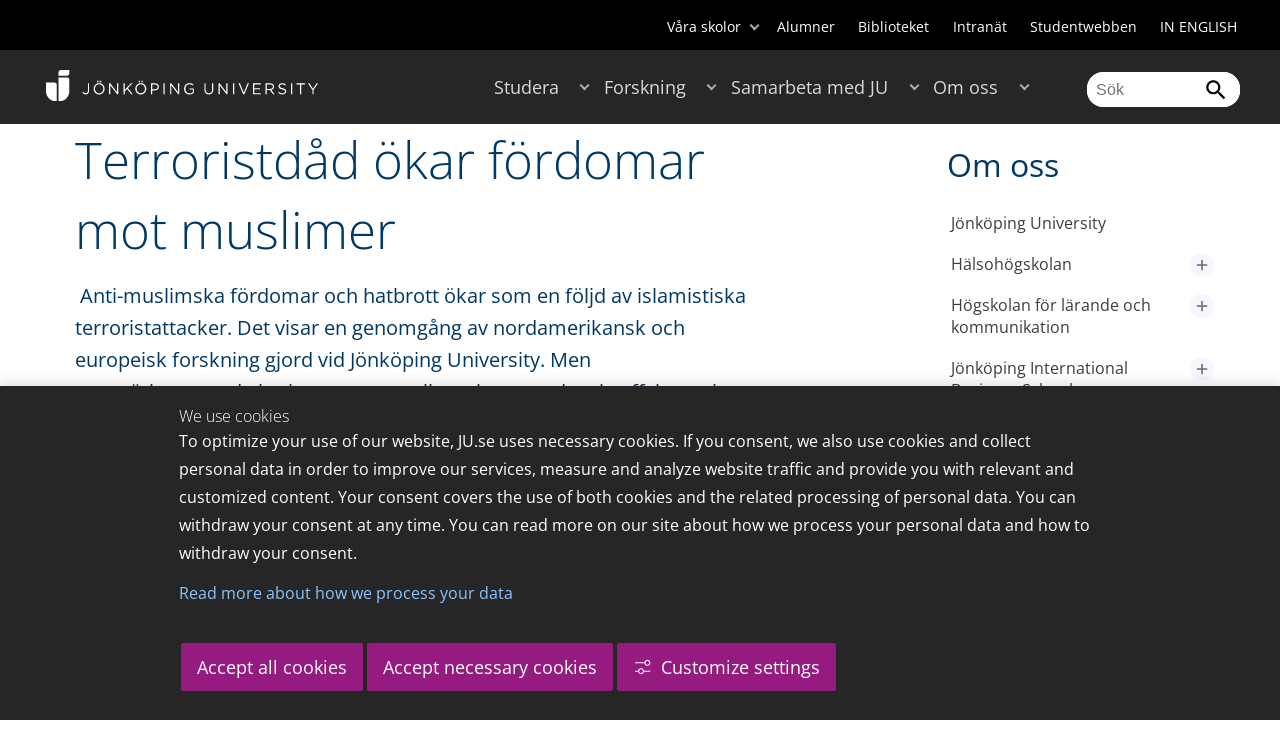

--- FILE ---
content_type: text/html;charset=UTF-8
request_url: https://ju.se/om-oss/kontakt-och-press/press/nyheter/nyhetsarkiv/2015-11-18-terroristdad-okar-fordomar-mot-muslimer.html
body_size: 143750
content:
<!DOCTYPE html>
<html lang="sv" class="sv-no-js sv-template-article">
<head>
   <meta charset="UTF-8">
   <script nonce="42a539a0-f53d-11f0-8bf4-6183e6011aa6">(function(c){c.add('sv-js');c.remove('sv-no-js');})(document.documentElement.classList)</script>
   <title>Terroristdåd ökar fördomar mot muslimer - Jönköping University</title>
   <link rel="preload" href="/sitevision/system-resource/c17110bc08e48b2c98bf7b6d8e9525e307c2ed8c8aefc8a048d526c7c5ebeae2/js/jquery.js" as="script">
   <link rel="preload" href="/sitevision/system-resource/c17110bc08e48b2c98bf7b6d8e9525e307c2ed8c8aefc8a048d526c7c5ebeae2/envision/envision.js" as="script">
   <link rel="preload" href="/sitevision/system-resource/c17110bc08e48b2c98bf7b6d8e9525e307c2ed8c8aefc8a048d526c7c5ebeae2/js/utils.js" as="script">
   <link rel="preload" href="/sitevision/system-resource/c17110bc08e48b2c98bf7b6d8e9525e307c2ed8c8aefc8a048d526c7c5ebeae2/js/portlets.js" as="script">
                  <meta name="company" content="HJ">
                           <meta name="companyName" content="Jönköping University">
                        <meta name="companyHomepage" content="/">
                     <meta name="publishedAt" content="2016-05-27">
                     <meta name="featureSource" content="">
                        <meta name="contentgroup" content="JU">
               <meta name="viewport" content="width=device-width, initial-scale=1, minimum-scale=1, shrink-to-fit=no">
   <meta name="dcterms.identifier" content="http://ju.se">
   <meta name="dcterms.language" content="sv">
   <meta name="dcterms.format" content="text/html">
   <meta name="dcterms.type" content="text">
   <link rel="stylesheet" type="text/css" href="/2.b3cf64012843bc4e2880001270/1765699943504/sitevision-responsive-grids.css">
   <link rel="stylesheet" type="text/css" href="/2.b3cf64012843bc4e2880001270/1765699967727/sitevision-spacing.css">
   
      <link rel="stylesheet" type="text/css" href="/2.b3cf64012843bc4e2880001270/auto/1766597582173/SiteVision.css">
      <link rel="stylesheet" type="text/css" href="/2.b3cf64012843bc4e2880001270/0/1/SiteVision.css">
   <link rel="stylesheet" type="text/css" href="/sitevision/system-resource/c17110bc08e48b2c98bf7b6d8e9525e307c2ed8c8aefc8a048d526c7c5ebeae2/css/portlets.css">
   <link rel="stylesheet" type="text/css" href="/sitevision/system-resource/c17110bc08e48b2c98bf7b6d8e9525e307c2ed8c8aefc8a048d526c7c5ebeae2/envision/envision.css">

      <link rel="stylesheet" type="text/css" href="/2.b3cf64012843bc4e2880001270/91.301f495814c6eac257b79/1765699974005/0/sv-template-asset.css">
         <link rel="stylesheet" type="text/css" href="/webapp-resource/5.22d860b7154e504571c1983b/360.5f87bfec19b1becc2c078c07/1768239781058/webapp-assets.css">
      <link rel="stylesheet" type="text/css" href="/webapp-resource/5.22d860b7154e504571c1983b/360.68da407a19947626c3914ccb/1758300181454/webapp-assets.css">
      <link rel="stylesheet" type="text/css" href="/webapp-resource/5.22d860b7154e504571c1983b/360.77d5e3e919b1beaf49417ec4/1766166185751/webapp-assets.css">
      <link rel="stylesheet" type="text/css" href="/webapp-resource/5.22d860b7154e504571c1983b/360.3d2d468617f823a0f452d5c6/1647873765940/webapp-assets.css">
      <script nonce="42a539a0-f53d-11f0-8bf4-6183e6011aa6">!function(t,e){t=t||"docReady",e=e||window;var n=[],o=!1,c=!1;function d(){if(!o){o=!0;for(var t=0;t<n.length;t++)try{n[t].fn.call(window,n[t].ctx)}catch(t){console&&console.error(t)}n=[]}}function a(){"complete"===document.readyState&&d()}e[t]=function(t,e){if("function"!=typeof t)throw new TypeError("callback for docReady(fn) must be a function");o?setTimeout(function(){t(e)},1):(n.push({fn:t,ctx:e}),"complete"===document.readyState?setTimeout(d,1):c||(document.addEventListener?(document.addEventListener("DOMContentLoaded",d,!1),window.addEventListener("load",d,!1)):(document.attachEvent("onreadystatechange",a),window.attachEvent("onload",d)),c=!0))}}("svDocReady",window);</script>
      <script src="/sitevision/system-resource/c17110bc08e48b2c98bf7b6d8e9525e307c2ed8c8aefc8a048d526c7c5ebeae2/js/jquery.js"></script>
      
	
	
   <meta name="msvalidate.01" content="6C960D71A31F0255B8C4552555699492" />
   <meta name="facebook-domain-verification" content="fxsygecuvld49and9vv0qup8g2m5bg" />
   <meta name="locale" content="sv_SE"/>
<meta name="type" content="sv:article"/>
<meta name="startpage" content="Om oss"/>
<meta name="theme-color" content="#000000">
<meta name="pagename" content="[2015-11-18] Terroristdåd ökar fördomar mot muslimer - Om oss"/>
<meta name="depth" content="7"/>
   <script nonce="42a539a0-f53d-11f0-8bf4-6183e6011aa6">
      window.sv = window.sv || {};
      sv.UNSAFE_MAY_CHANGE_AT_ANY_GIVEN_TIME_webAppExternals = {};
      sv.PageContext = {
      pageId: '5.22d860b7154e504571c1983b',
      siteId: '2.b3cf64012843bc4e2880001270',
      userIdentityId: '',
      userIdentityReadTimeout: 0,
      userLocale: 'sv_SE',
      dev: false,
      csrfToken: '',
      html5: true,
      useServerSideEvents: false,
      nodeIsReadOnly: false
      };
   </script>
      <script nonce="42a539a0-f53d-11f0-8bf4-6183e6011aa6">!function(){"use strict";var t,n={},e={},i={};function r(t){return n[t]=n[t]||{instances:[],modules:{},bundle:{}},n[t]}document.querySelector("html").classList.add("js");var s={registerBootstrapData:function(t,n,i,r,s){var a,o=e[t];o||(o=e[t]={}),(a=o[i])||(a=o[i]={}),a[n]={subComponents:r,options:s}},registerInitialState:function(t,n){i[t]=n},registerApp:function(n){var e=n.applicationId,i=r(e);if(t){var s={};s[e]=i,s[e].instances=[n],t.start(s)}else i.instances.push(n)},registerModule:function(t){r(t.applicationId).modules[t.path]=t},registerBundle:function(t){r(t.applicationId).bundle=t.bundle},getRegistry:function(){return n},setAppStarter:function(n){t=n},getBootstrapData:function(t){return e[t]},getInitialState:function(t){return i[t]}};window.AppRegistry=s}();</script>
   <link rel="stylesheet" type="text/css" media="screen,print" href="/webapp-files/juwebstyles/0.0.277/ju.css"></link>
   <script src="/webapp-files/juwebstyles/0.0.277/main.js"></script>
   <meta property="og:title" content="Terroristdåd ökar fördomar mot muslimer" /><meta property="og:url" content="ju.se/om-oss/kontakt-och-press/press/nyheter/nyhetsarkiv/2015-11-18-terroristdad-okar-fordomar-mot-muslimer.html" /><meta property="og:description" content="Anti-muslimska fördomar och hatbrott ökar som en följd av islamistiska terroristattacker. Det visar en genomgång av nordamerikansk och europeisk forskning..." /><meta property="og:image" content="" />
   <script type="application/ld+json">{"@context":"https://schema.org/","headline":"Terroristdåd ökar fördomar mot muslimer","@type":"NewsArticle","datePublished":"2016-05-27T08:59:45","dateModified":"2016-05-27T08:59:45","description":"Anti-muslimska fördomar och hatbrott ökar som en följd av islamistiska terroristattacker. Det visar en genomgång av nordamerikansk och europeisk forskning..."}</script>
   <link href="/webapp-files/juwebstyles/0.0.277/fonts/open-sans-v36-latin-regular.woff2" rel="preload" as="font" crossorigin=""></link><link href="/webapp-files/juwebstyles/0.0.277/fonts/open-sans-v36-latin-300.woff2" rel="preload" as="font" crossorigin=""></link><link href="/webapp-files/juwebstyles/0.0.277/fonts/open-sans-v36-latin-700.woff2" rel="preload" as="font" crossorigin=""></link><link href="/webapp-files/juwebstyles/0.0.277/fonts/MaterialIcons-Regular.woff2" rel="preload" as="font" crossorigin=""></link><link href="/webapp-files/juwebstyles/0.0.277/fonts/MaterialIcons-Regular.ttf" rel="preload" as="font" crossorigin=""></link>
   <link rel="canonical" href="https://ju.se/om-oss/kontakt-och-press/press/nyheter/nyhetsarkiv/2015-11-18-terroristdad-okar-fordomar-mot-muslimer.html"/>
   <meta name="description" content="Anti-muslimska fördomar och hatbrott ökar som en följd av islamistiska terroristattacker. Det visar en genomgång av nordamerikansk och europeisk forskning...">
   <meta name="id" content="5.22d860b7154e504571c1983b">
   
        <meta name="rek:pubdate" content="2015-11-18T11:44:00.000Z">
        <meta name="rek:moddate" content="2016-05-27T08:59:45.000Z">
        
   
            <script nonce="42a539a0-f53d-11f0-8bf4-6183e6011aa6">
                window.__rekai = window.__rekai || {};
                window.__rekai.nonce = '42a539a0-f53d-11f0-8bf4-6183e6011aa6';
                window.__rekai.appdata = {
                    uuid: 'b5b9a769',
                    
                    initSvAutoComplete: false,
                    svAutoCompleteToTarget: false,
                    svAutoCompleteQna: false,
                    svAutoCompleteShowAllBtn: false,
                    isDevEnvironment: false,
                    consent: {
                        hasRekaiConsent: false,
                        hasAcceptedRekaiConsent: false,
                        hasPendingUserConsents: true
                    }
                };
            </script>
            
   <script src="https://static.rekai.se/b5b9a769.js" defer></script>
<script>NS_CSM_td=366738069;NS_CSM_pd=275116665;NS_CSM_u="/clm10";NS_CSM_col="AAAAAAW/OKtyX6rV4URtRZWQqamRClFmvs3m9wg1zXJhfx7MxbJINUAygHrQV1DTmTfFoSER3Bp13SZrSJUv1KDM2xFH";</script><script type="text/javascript">function sendTimingInfoInit(){setTimeout(sendTimingInfo,0)}function sendTimingInfo(){var wp=window.performance;if(wp){var c1,c2,t;c1=wp.timing;if(c1){var cm={};cm.ns=c1.navigationStart;if((t=c1.unloadEventStart)>0)cm.us=t;if((t=c1.unloadEventEnd)>0)cm.ue=t;if((t=c1.redirectStart)>0)cm.rs=t;if((t=c1.redirectEnd)>0)cm.re=t;cm.fs=c1.fetchStart;cm.dls=c1.domainLookupStart;cm.dle=c1.domainLookupEnd;cm.cs=c1.connectStart;cm.ce=c1.connectEnd;if((t=c1.secureConnectionStart)>0)cm.scs=t;cm.rqs=c1.requestStart;cm.rss=c1.responseStart;cm.rse=c1.responseEnd;cm.dl=c1.domLoading;cm.di=c1.domInteractive;cm.dcls=c1.domContentLoadedEventStart;cm.dcle=c1.domContentLoadedEventEnd;cm.dc=c1.domComplete;if((t=c1.loadEventStart)>0)cm.ls=t;if((t=c1.loadEventEnd)>0)cm.le=t;cm.tid=NS_CSM_td;cm.pid=NS_CSM_pd;cm.ac=NS_CSM_col;var xhttp=new XMLHttpRequest();if(xhttp){var JSON=JSON||{};JSON.stringify=JSON.stringify||function(ob){var t=typeof(ob);if(t!="object"||ob===null){if(t=="string")ob='"'+ob+'"';return String(ob);}else{var n,v,json=[],arr=(ob&&ob.constructor==Array);for(n in ob){v=ob[n];t=typeof(v);if(t=="string")v='"'+v+'"';else if(t=="object"&&v!==null)v=JSON.stringify(v);json.push((arr?"":'"'+n+'":')+String(v));}return(arr?"[":"{")+String(json)+(arr?"]":"}");}};xhttp.open("POST",NS_CSM_u,true);xhttp.send(JSON.stringify(cm));}}}}if(window.addEventListener)window.addEventListener("load",sendTimingInfoInit,false);else if(window.attachEvent)window.attachEvent("onload",sendTimingInfoInit);else window.onload=sendTimingInfoInit;</script></head>
<body class=" sv-responsive sv-theme-JUtheme env-m-around--0">
<div  id="svid10_17f1389d14c4be24ce118b32" class="sv-layout"><div class="sv-vertical sv-layout sv-skip-spacer sv-template-layout" id="svid10_415ba30518d3ac548292a655"><div class="sv-vertical sv-layout sv-skip-spacer sv-template-layout" id="svid93_415ba30518d3ac548292a656"><div class="sv-custom-module sv-marketplace-sitevision-cookie-consent sv-skip-spacer sv-template-portlet
" lang="en" id="svid12_415ba30518d3ac548292a0bf"><div id="Cookiebanner"><!-- Cookie-banner --></div><div data-cid="12.415ba30518d3ac548292a0bf"></div><script nonce="42a539a0-f53d-11f0-8bf4-6183e6011aa6" >AppRegistry.registerBootstrapData('12.415ba30518d3ac548292a0bf','12.415ba30518d3ac548292a0bf','AGNOSTIC_RENDERER');</script><script nonce="42a539a0-f53d-11f0-8bf4-6183e6011aa6">AppRegistry.registerInitialState('12.415ba30518d3ac548292a0bf',{"settings":{"displayType":"bannerBottom","message":"To optimize your use of our website, JU.se uses necessary cookies. If you consent, we also use cookies and collect personal data in order to improve our services, measure and analyze website traffic and provide you with relevant and customized content. Your consent covers the use of both cookies and the related processing of personal data. You can withdraw your consent at any time. You can read more on our site about how we process your personal data and how to withdraw your consent.","settingsSubTitle":"Customize cookie settings","cookiePolicyUri":"/en/about-us/about-the-website/personal-data-processing-at-jonkoping-university-gdpr.html","title":"We use cookies","cookiePolicyLinkText":"Read more about how we process your data","usePolicyPage":true,"manageButtonText":"Hantera cookies","buttonType":"acceptAllAndNecessary","openLinkInNewTab":false,"usePiwikPro":false},"categories":[{"id":"necessary","title":"Necessary cookies","description":"Keeps our services secure and working properly. Therefore, they cannot be deactivated.","hasConsent":true},{"id":"functional","title":"Functional cookies","description":"Functional cookies ensure the proper functioning of the website by enabling basic functions such as page navigation and access to secure areas of the website, etc. The website cannot function properly without these cookies.","hasConsent":false,"cookies":["cookies-functional"]},{"id":"analytics","title":"Analytics cookies","description":"Provides us with information about how our website is used. This enables us to maintain, operate and improve the user experience.","hasConsent":false,"cookies":["cookies-analytics"]},{"id":"marketing","title":"Marketing cookies","description":"Marketing cookies are used to track visitors to the site in order to later deliver relevant and engaging advertisements to the individual user.","hasConsent":false,"cookies":["cookies-advertisement"]}],"displayOptions":{"consentOpen":true,"settingsOpen":false},"baseHeadingLevel":2,"customButtonTexts":{"acceptAllCookies":"Accept all cookies","acceptNecessaryCookies":"Accept necessary cookies","settings":"Settings","saveAndAccept":"Save and accept"},"useCustomButtonTexts":true});</script>
<script nonce="42a539a0-f53d-11f0-8bf4-6183e6011aa6">AppRegistry.registerApp({applicationId:'marketplace.sitevision.cookie-consent|1.11.8',htmlElementId:'svid12_415ba30518d3ac548292a0bf',route:'/',portletId:'12.415ba30518d3ac548292a0bf',locale:'en',defaultLocale:'en',webAppId:'marketplace.sitevision.cookie-consent',webAppVersion:'1.11.8',webAppAopId:'360.5f87bfec19b1becc2c078c07',webAppImportTime:'1768239781058',requiredLibs:{"react":"18.3.1"},childComponentStateExtractionStrategy:'BY_ID'});</script></div>
<div class="sv-custom-module sv-cookie-loader sv-template-portlet
" id="svid12_415ba30518d3ac548292a0bd"><div id="Cookieloader"><!-- Cookie loader --></div><div data-cid="12.415ba30518d3ac548292a0bd"></div><script nonce="42a539a0-f53d-11f0-8bf4-6183e6011aa6" >AppRegistry.registerBootstrapData('12.415ba30518d3ac548292a0bd','12.415ba30518d3ac548292a0bd','AGNOSTIC_RENDERER');</script><script nonce="42a539a0-f53d-11f0-8bf4-6183e6011aa6">AppRegistry.registerInitialState('12.415ba30518d3ac548292a0bd',{"consentCookies":{"necessary":{"identifier":"cookies-necessary","consent":false,"code":""},"functional":{"identifier":"cookies-functional","consent":false,"code":"\u003cscript>\ngtag('consent', 'update', {'functional_storage': 'granted'});\n\u003c/script>"},"analytics":{"identifier":"cookies-analytics","consent":false,"code":"\u003cscript>\ngtag('consent', 'update', {'analytics_storage': 'granted'});\n\u003c/script>"},"advertisement":{"identifier":"cookies-advertisement","consent":false,"code":"\u003cscript>\ngtag('consent', 'update', {'ad_storage': 'granted'});\ngtag('consent', 'update', {'ad_user_data': 'granted'});\ngtag('consent', 'update', {'ad_personalization': 'granted'});\n\u003c/script>"},"other":{"identifier":"cookies-other","consent":false,"code":""}},"initConsent":false,"headScript":"/download/18.7053f2918c76b81504497f/1714984847839/googleTagManagerHead.js","bodyScript":"","reload":true,"hook":true,"debug":false});</script>
<script nonce="42a539a0-f53d-11f0-8bf4-6183e6011aa6">AppRegistry.registerApp({applicationId:'cookie-loader|0.0.3',htmlElementId:'svid12_415ba30518d3ac548292a0bd',route:'/',portletId:'12.415ba30518d3ac548292a0bd',locale:'sv-SE',defaultLocale:'en',webAppId:'cookie-loader',webAppVersion:'0.0.3',webAppAopId:'360.415ba30518d3ac54829d602',webAppImportTime:'1706703109501',requiredLibs:{"react":"17.0.2"}});</script></div>
</div>
</div>
<div class="sv-script-portlet sv-portlet sv-template-portlet
" id="svid12_35c4ac0b1748baca6cc164b5"><div id="Skiplink"><!-- Skip link --></div><nav class="ju-skip-link">
  <a class="ju-skip-link__link" href="#Mittenspalt">Gå till innehållet</a>
  <a class="ju-skip-link__link" href="#Megameny">Gå till huvudmeny</a>
    <a class="ju-skip-link__link" href="#Meny-0">Gå till innehållsmeny</a>   
    <a class="ju-skip-link__link" href="https://ju.se/om-oss/om-webbplatsen/tillganglighet.html">Rapportera fel</a>
</nav></div>
<div role="navigation" aria-label="Top menu" class="sv-vertical sv-layout sv-template-layout" id="svid10_aeca3f3172bba2fe7a2dfa6"><div class="sv-vertical sv-layout ju-top-header sv-skip-spacer sv-template-layout" id="svid93_aeca3f3172bba2fe7a2dfa7"><div role="navigation" aria-label="top navigation" class="sv-fixed-fluid-grid sv-grid-a1200 sv-layout sv-hide-smartphone sv-skip-spacer sv-template-layout" id="svid10_aeca3f3172bba2fe7a2dfa8"><div class="sv-row sv-layout sv-skip-spacer sv-template-layout" id="svid10_aeca3f3172bba2fe7a2dfa9"><div class="sv-layout sv-skip-spacer sv-column-12 sv-template-layout" id="svid10_aeca3f3172bba2fe7a2dfaa"><div class="sv-script-portlet sv-portlet sv-skip-spacer sv-template-portlet
 c55685"  id="svid12_aeca3f3172bba2fe7a2e371"><div id="Verktyg"><!-- Verktyg --></div><div class="ju-schools">   
            <button>Våra skolor</button>
      <ul id="ju-schools-list">
         <li><a href="https://ju.se/om-oss/halsohogskolan.html">Hälsohögskolan</a></li>
         <li><a href="https://ju.se/om-oss/hogskolan-for-larande-och-kommunikation.html">Högskolan för lärande och kommunikation</a></li>
         <li><a href="https://ju.se/om-oss/tekniska-hogskolan.html">Tekniska högskolan</a></li>
         <li><a href="https://ju.se/om-oss/jonkoping-international-business-school.html">Jönköping International Business School</a></li>
         <li><a href="https://ju.se/om-oss/jonkoping-university-enterprise.html">Jönköping University Enterprise</a></li>         
      </ul>      
      </div>
<ul class="ju-tools">
     <li class="sv-inline"><a href="https://ju.se/alumner.html" title="Alumner">Alumner</a></li>
        <li class="sv-inline"><a href="https://ju.se/bibliotek" title="Biblioteket">Biblioteket</a></li>
        <li class="sv-inline"><a href="https://intranet.hj.se/" title="Intranät" target="_blank">Intranät</a></li>
        <li class="sv-inline"><a href="https://ju.se/student.html" title="Studentwebben">Studentwebben</a></li>
        <li class="sv-inline"> <a id="internationallink" hreflang="en" lang="en" href="/en" title="IN ENGLISH">IN ENGLISH</a></li>
  </ul></div>
</div>
</div>
</div>
</div>
</div>
<header class="sv-vertical sv-layout sv-template-layout" id="svid10_aeca3f3172bba2fe7a2e54b"><div class="sv-fixed-fluid-grid sv-grid-a1200 sv-layout sv-skip-spacer sv-template-layout" id="svid10_aeca3f3172bba2fe7a2e527"><div class="sv-row sv-layout sv-skip-spacer sv-template-layout" id="svid10_aeca3f3172bba2fe7a2e528"><div class="sv-vertical sv-layout sv-skip-spacer sv-template-layout" id="svid93_aeca3f3172bba2fe7a2e529"><div class="sv-layout smartphone-column-margins sv-skip-spacer sv-column-3 sv-template-layout" id="svid10_aeca3f3172bba2fe7a2e52a"><div class="sv-vertical sv-layout sv-skip-spacer sv-template-layout" id="svid10_aeca3f3172bba2fe7a2e52b"><div class="sv-script-portlet sv-portlet sv-skip-spacer sv-template-portlet
" id="svid12_aeca3f3172bba2fe7a2e52c"><div id="LogotypScript"><!-- Logotyp Script --></div><a href="https://ju.se/" title="Gå till startsidan" id="ju-logo"><img src="/images/18.1f159f21196f185d27d56208/1748847601071/ju_logo_white.svg" class="sv-noborder sv-svg c99837"  alt="Jönköping University"></a></div>
</div>
</div>
<div class="sv-layout sv-column-7 sv-template-layout c91279"  id="svid10_aeca3f3172bba2fe7a2e52d"><div class="sv-jcrmenu-portlet sv-portlet sv-skip-spacer sv-template-portlet
 c91281"  id="svid12_aeca3f3172bba2fe7a2e52e"><div id="Meny"><!-- Meny --></div><button id="Megameny"></button>







     
    
  
	<nav aria-label="Huvudmeny">
 <ul class="ju-megamenu">
     
  	
    <li class="sv-inline ">
	 	 <a href="https://ju.se/studera.html" class="dummybody c91276" >Studera</a>
	<button aria-expanded="false" aria-label="Expandera undermeny till Studera" title="Expandera undermeny till Studera" class="toggler"></button>		  
        	 <ul>
	 		
		<li class="sv-inline    ">
		    		 		    		    <a href="https://ju.se/studera/valj-utbildning.html" class="dummybody c91276" >Välj utbildning</a>									   
  		   			  <button aria-label="Expandera undermeny till Välj utbildning" title="Expandera undermeny till Välj utbildning" tabindex="-1" class="toggler  "></button>				   
		    	<ul class="extra">
               <li class="ju-hide-desktop">Laddar</li>
         	</ul>
			</li>
	 		
		<li class="sv-inline    ">
		    		 		    		    <a href="https://ju.se/studera/anmalan-och-antagning.html" class="dummybody c91276" >Anmälan och antagning</a>									   
  		   			  <button aria-label="Expandera undermeny till Anmälan och antagning" title="Expandera undermeny till Anmälan och antagning" tabindex="-1" class="toggler  "></button>				   
		    	<ul class="extra">
               <li class="ju-hide-desktop">Laddar</li>
         	</ul>
			</li>
	 		
		<li class="sv-inline    ">
		    		 		    		    <a href="https://ju.se/studera/utlandsstudier.html" class="dummybody c91276" >Utlandsstudier</a>									   
  		   			  <button aria-label="Expandera undermeny till Utlandsstudier" title="Expandera undermeny till Utlandsstudier" tabindex="-1" class="toggler  "></button>				   
		    	<ul class="extra">
               <li class="ju-hide-desktop">Laddar</li>
         	</ul>
			</li>
	 		
		<li class="sv-inline    ">
		    		 		    		    <a href="https://ju.se/studera/bo-och-plugga-i-jonkoping.html" class="dummybody c91276" >Bo och plugga i Jönköping</a>									   
  		   			  <button aria-label="Expandera undermeny till Bo och plugga i Jönköping" title="Expandera undermeny till Bo och plugga i Jönköping" tabindex="-1" class="toggler  "></button>				   
		    	<ul class="extra">
               <li class="ju-hide-desktop">Laddar</li>
         	</ul>
			</li>
	 		
		<li class="sv-inline    ">
		    		 		    		    <a href="https://ju.se/studera/jobb-och-karriar.html" class="dummybody c91276" >Jobb och karriär</a>									   
  		   			  <button aria-label="Expandera undermeny till Jobb och karriär" title="Expandera undermeny till Jobb och karriär" tabindex="-1" class="toggler  "></button>				   
		    	<ul class="extra">
               <li class="ju-hide-desktop">Laddar</li>
         	</ul>
			</li>
	 		
		<li class="sv-inline    ">
		    		 		    		    <a href="https://ju.se/studera/traffa-oss.html" class="dummybody c91276" >Träffa oss</a>									   
  		   			  <button aria-label="Expandera undermeny till Träffa oss" title="Expandera undermeny till Träffa oss" tabindex="-1" class="toggler  "></button>				   
		    	<ul class="extra">
               <li class="ju-hide-desktop">Laddar</li>
         	</ul>
			</li>
	 		
		<li class="sv-inline    ">
		    		 		    		    <a href="https://ju.se/studera/ju-i-sociala-medier.html" class="dummybody c91276" >JU i sociala medier</a>									   
  		   		</li>
	 		
		<li class="sv-inline    ">
		    		 		    		    <a href="https://ju.se/studera/fragor-om-hogre-utbildning.html" class="dummybody c91276" >Frågor om högre utbildning</a>									   
  		   		</li>
	 	 </ul>
      </li>
    
  	
    <li class="sv-inline ">
	 	 <a href="https://ju.se/forskning.html" class="dummybody c91276" >Forskning</a>
	<button aria-expanded="false" aria-label="Expandera undermeny till Forskning" title="Expandera undermeny till Forskning" class="toggler"></button>		  
        	 <ul>
	 		
		<li class="sv-inline    ">
		    		 		    		    <a href="https://ju.se/forskning.html" class="dummybody c91276" >Forskning på JU</a>									   
  		   		</li>
	 		
		<li class="sv-inline    ">
		    		 		    		    <a href="https://ju.se/forskning/forskningsinriktningar.html" class="dummybody c91276" >Forskningsinriktningar</a>									   
  		   			  <button aria-label="Expandera undermeny till Forskningsinriktningar" title="Expandera undermeny till Forskningsinriktningar" tabindex="-1" class="toggler  "></button>				   
		    	<ul class="extra">
               <li class="ju-hide-desktop">Laddar</li>
         	</ul>
			</li>
	 		
		<li class="sv-inline    ">
		    		 		    		    <a href="https://ju.se/forskning/forskarutbildning.html" class="dummybody c91276" >Forskarutbildning</a>									   
  		   			  <button aria-label="Expandera undermeny till Forskarutbildning" title="Expandera undermeny till Forskarutbildning" tabindex="-1" class="toggler  "></button>				   
		    	<ul class="extra">
               <li class="ju-hide-desktop">Laddar</li>
         	</ul>
			</li>
	 		
		<li class="sv-inline    ">
		    		 		    		    <a href="https://ju.se/forskning/fraga-experten.html" class="dummybody c91276" >Fråga experten</a>									   
  		   		</li>
	 		
		<li class="sv-inline    ">
		    		 		    		    <a href="https://ju.se/forskning/grants-office.html" class="dummybody c91276" >Grants Office</a>									   
  		   		</li>
	 		
		<li class="sv-inline    ">
		    		 		    		    <a href="https://ju.se/forskning/nyttiggorande-av-forskning--.html" class="dummybody c91276" >Nyttiggörande av forskning  </a>									   
  		   		</li>
	 		
		<li class="sv-inline    ">
		    		 		    		    <a href="https://ju.se/forskning/publikationer.html" class="dummybody c91276" >Publikationer</a>									   
  		   		</li>
	 		
		<li class="sv-inline    ">
		    		 		    		    <a href="https://ju.se/forskning/disputationer.html" class="dummybody c91276" >Disputationer</a>									   
  		   			  <button aria-label="Expandera undermeny till Disputationer" title="Expandera undermeny till Disputationer" tabindex="-1" class="toggler  "></button>				   
		    	<ul class="extra">
               <li class="ju-hide-desktop">Laddar</li>
         	</ul>
			</li>
	 		
		<li class="sv-inline    ">
		    		 		    		    <a href="https://ju.se/om-oss/jobba-pa-ju/hr-strategi-for-forskare.html" class="dummybody c91276" >HR-strategi för forskare</a>									   
  		   		</li>
	 		
		<li class="sv-inline    ">
		    		 		    		    <a href="https://ju.se/portal/vertikals.html" class="dummybody c91276" >Vertikals - vår forskarblogg</a>									   
  		   		</li>
	 	 </ul>
      </li>
    
  	
    <li class="sv-inline ">
	 	 <a href="https://ju.se/samarbeta.html" class="dummybody c91276" >Samarbeta med JU</a>
	<button aria-expanded="false" aria-label="Expandera undermeny till Samarbeta med JU" title="Expandera undermeny till Samarbeta med JU" class="toggler"></button>		  
        	 <ul>
	 		
		<li class="sv-inline    ">
		    		 		    		    <a href="https://ju.se/samarbeta/samarbeta-med-studenter.html" class="dummybody c91276" >Samarbeta med studenter</a>									   
  		   			  <button aria-label="Expandera undermeny till Samarbeta med studenter" title="Expandera undermeny till Samarbeta med studenter" tabindex="-1" class="toggler  "></button>				   
		    	<ul class="extra">
               <li class="ju-hide-desktop">Laddar</li>
         	</ul>
			</li>
	 		
		<li class="sv-inline    ">
		    		 		    		    <a href="https://ju.se/samarbeta/samarbeta-med-forskare.html" class="dummybody c91276" >Samarbeta med forskare</a>									   
  		   			  <button aria-label="Expandera undermeny till Samarbeta med forskare" title="Expandera undermeny till Samarbeta med forskare" tabindex="-1" class="toggler  "></button>				   
		    	<ul class="extra">
               <li class="ju-hide-desktop">Laddar</li>
         	</ul>
			</li>
	 		
		<li class="sv-inline    ">
		    		 		    		    <a href="https://ju.se/samarbeta/samarbetspartners.html" class="dummybody c91276" >Samarbetspartners</a>									   
  		   			  <button aria-label="Expandera undermeny till Samarbetspartners" title="Expandera undermeny till Samarbetspartners" tabindex="-1" class="toggler  "></button>				   
		    	<ul class="extra">
               <li class="ju-hide-desktop">Laddar</li>
         	</ul>
			</li>
	 		
		<li class="sv-inline    ">
		    		 		    		    <a href="https://ju.se/samarbeta/internationella-samarbeten.html" class="dummybody c91276" >Internationella samarbeten</a>									   
  		   			  <button aria-label="Expandera undermeny till Internationella samarbeten" title="Expandera undermeny till Internationella samarbeten" tabindex="-1" class="toggler  "></button>				   
		    	<ul class="extra">
               <li class="ju-hide-desktop">Laddar</li>
         	</ul>
			</li>
	 		
		<li class="sv-inline    ">
		    		 		    		    <a href="https://ju.se/samarbeta/event-och-konferenser.html" class="dummybody c91276" >Event och konferenser</a>									   
  		   			  <button aria-label="Expandera undermeny till Event och konferenser" title="Expandera undermeny till Event och konferenser" tabindex="-1" class="toggler  "></button>				   
		    	<ul class="extra">
               <li class="ju-hide-desktop">Laddar</li>
         	</ul>
			</li>
	 		
		<li class="sv-inline    ">
		    		 		    		    <a href="https://ju.se/studera/valj-utbildning/kompetensutveckling---uppdragsutbildning.html" class="dummybody c91276" >Uppdragsutbildning</a>									   
  		   		</li>
	 		
		<li class="sv-inline    ">
		    		 		    		    <a href="https://ju.se/samarbeta/annonsera-till-studenter.html" class="dummybody c91276" >Annonsera till studenter</a>									   
  		   		</li>
	 		
		<li class="sv-inline    ">
		    		 		    		    <a href="https://ju.se/portal/educate.html" class="dummybody c91276" >EDUCATE - Högskolepedagogiskt centrum</a>									   
  		   		</li>
	 	 </ul>
      </li>
    
  	
    <li class="sv-inline  active ">
	 	 <a href="https://ju.se/om-oss.html" class="dummybody c91276" >Om oss</a>
	<button aria-expanded="false" aria-label="Expandera undermeny till Om oss" title="Expandera undermeny till Om oss" class="toggler"></button>		  
        	 <ul>
	 		
		<li class="sv-inline    ">
		    		 		    		    <a href="https://ju.se/om-oss/jonkoping-university.html" class="dummybody c91276" >Jönköping University</a>									   
  		   		</li>
	 		
		<li class="sv-inline  indented    ">
		    		 		    		    <a href="https://ju.se/om-oss/halsohogskolan.html" class="dummybody c91276" >Hälsohögskolan</a>									   
  		   			  <button aria-label="Expandera undermeny till Hälsohögskolan" title="Expandera undermeny till Hälsohögskolan" tabindex="-1" class="toggler  "></button>				   
		    	<ul class="extra">
               <li class="ju-hide-desktop">Laddar</li>
         	</ul>
			</li>
	 		
		<li class="sv-inline  indented    ">
		    		 		    		    <a href="https://ju.se/om-oss/hogskolan-for-larande-och-kommunikation.html" class="dummybody c91276" >Högskolan för lärande och kommunikation</a>									   
  		   			  <button aria-label="Expandera undermeny till Högskolan för lärande och kommunikation" title="Expandera undermeny till Högskolan för lärande och kommunikation" tabindex="-1" class="toggler  "></button>				   
		    	<ul class="extra">
               <li class="ju-hide-desktop">Laddar</li>
         	</ul>
			</li>
	 		
		<li class="sv-inline  indented    ">
		    		 		    		    <a href="https://ju.se/om-oss/jonkoping-international-business-school.html" class="dummybody c91276" >Jönköping International Business School</a>									   
  		   			  <button aria-label="Expandera undermeny till Jönköping International Business School" title="Expandera undermeny till Jönköping International Business School" tabindex="-1" class="toggler  "></button>				   
		    	<ul class="extra">
               <li class="ju-hide-desktop">Laddar</li>
         	</ul>
			</li>
	 		
		<li class="sv-inline  indented    ">
		    		 		    		    <a href="https://ju.se/om-oss/tekniska-hogskolan.html" class="dummybody c91276" >Tekniska Högskolan</a>									   
  		   			  <button aria-label="Expandera undermeny till Tekniska Högskolan" title="Expandera undermeny till Tekniska Högskolan" tabindex="-1" class="toggler  "></button>				   
		    	<ul class="extra">
               <li class="ju-hide-desktop">Laddar</li>
         	</ul>
			</li>
	 		
		<li class="sv-inline  indented    ">
		    		 		    		    <a href="https://ju.se/om-oss/jonkoping-university-enterprise.html" class="dummybody c91276" >Jönköping University Enterprise</a>									   
  		   		</li>
	 		
		<li class="sv-inline  indented    ">
		    		 		    		    <a href="https://ju.se/om-oss/hogskoleservice.html" class="dummybody c91276" >Högskoleservice</a>									   
  		   			  <button aria-label="Expandera undermeny till Högskoleservice" title="Expandera undermeny till Högskoleservice" tabindex="-1" class="toggler  "></button>				   
		    	<ul class="extra">
               <li class="ju-hide-desktop">Laddar</li>
         	</ul>
			</li>
	 		
		<li class="sv-inline    ">
		    		 		    		    <a href="https://ju.se/om-oss/organisation-och-ledning.html" class="dummybody c91276" >Organisation och ledning</a>									   
  		   			  <button aria-label="Expandera undermeny till Organisation och ledning" title="Expandera undermeny till Organisation och ledning" tabindex="-1" class="toggler  "></button>				   
		    	<ul class="extra">
               <li class="ju-hide-desktop">Laddar</li>
         	</ul>
			</li>
	 		
		<li class="sv-inline    ">
		    		 		    		    <a href="https://ju.se/om-oss/vision-och-malomraden.html" class="dummybody c91276" >Vision och målområden</a>									   
  		   			  <button aria-label="Expandera undermeny till Vision och målområden" title="Expandera undermeny till Vision och målområden" tabindex="-1" class="toggler  "></button>				   
		    	<ul class="extra">
               <li class="ju-hide-desktop">Laddar</li>
         	</ul>
			</li>
	 		
		<li class="sv-inline    ">
		    		 		    		    <a href="https://ju.se/om-oss/fakta-om-ju.html" class="dummybody c91276" >Fakta om JU</a>									   
  		   			  <button aria-label="Expandera undermeny till Fakta om JU" title="Expandera undermeny till Fakta om JU" tabindex="-1" class="toggler  "></button>				   
		    	<ul class="extra">
               <li class="ju-hide-desktop">Laddar</li>
         	</ul>
			</li>
	 		
		<li class="sv-inline   active   ">
		    		 		    		    <a href="https://ju.se/om-oss/kontakt-och-press.html" class="dummybody c91276" >Kontakt och press</a>									   
  		   			  <button aria-label="Expandera undermeny till Kontakt och press" title="Expandera undermeny till Kontakt och press" tabindex="-1" class="toggler  autoload  "></button>				   
		    	<ul class="extra">
               <li class="ju-hide-desktop">Laddar</li>
         	</ul>
			</li>
	 		
		<li class="sv-inline    ">
		    		 		    		    <a href="https://ju.se/om-oss/jobba-pa-ju.html" class="dummybody c91276" >Jobba på JU</a>									   
  		   			  <button aria-label="Expandera undermeny till Jobba på JU" title="Expandera undermeny till Jobba på JU" tabindex="-1" class="toggler  "></button>				   
		    	<ul class="extra">
               <li class="ju-hide-desktop">Laddar</li>
         	</ul>
			</li>
	 		
		<li class="sv-inline    ">
		    		 		    		    <a href="https://ju.se/om-oss/varumarkesplattform.html" class="dummybody c91276" >Varumärkesplattform</a>									   
  		   			  <button aria-label="Expandera undermeny till Varumärkesplattform" title="Expandera undermeny till Varumärkesplattform" tabindex="-1" class="toggler  "></button>				   
		    	<ul class="extra">
               <li class="ju-hide-desktop">Laddar</li>
         	</ul>
			</li>
	 	 </ul>
      </li>
    
    
	   
	
<li class="sv-inline ju-hide-desktop">
  <a href="#" onclick="$('.toggler',$(this).parent()).click();" class="dummybody">Ingångar</a>		   
	<button title="Expand" class="toggler">			   
	</button>		   
  <ul>
	 <li class="sv-inline"><a href="/alumner.html">Alumner</a></li>
	 <li class="sv-inline"><a href="/bibl">Biblioteket</a></li>
	 <li class="sv-inline"><a href="/student">Student</a></li>
	 <li class="sv-inline"><a href="https://intranet.hj.se">Intranät</a></li>
  </ul>
</li>  
    <li class="sv-inline ju-hide-desktop langswitch">    
              <a id="transeng" href="/en.html" lang="en" hreflang="en">In English</a>
           </li>  
		
</ul>
</nav>
</div>
</div>
<div class="sv-layout sv-column-2 sv-template-layout" id="svid10_aeca3f3172bba2fe7a2e52f"><div class="sv-vertical sv-layout sv-skip-spacer sv-template-layout c91249"  id="svid10_aeca3f3172bba2fe7a2e530"><div class="sv-custom-module sv-sok-dynamic sv-skip-spacer sv-template-portlet
" id="svid12_209e328217fdf3e09b34bc9"><div id="searchwebapp"><!-- search-webapp --></div><div data-cid="f47d44e7-8a2d-6dd2-e092-110f41923b36"><script type="text/javascript" src="/webapp-files/5.22d860b7154e504571c1983b/360.6e7d594919903da225c548/1756713726208/main.js">
</script>

<div class="app">

</div></div><script nonce="42a539a0-f53d-11f0-8bf4-6183e6011aa6">AppRegistry.registerBootstrapData('12.209e328217fdf3e09b34bc9','f47d44e7-8a2d-6dd2-e092-110f41923b36','main',[],undefined);</script><script nonce="42a539a0-f53d-11f0-8bf4-6183e6011aa6">AppRegistry.registerInitialState('12.209e328217fdf3e09b34bc9',{"locale":"sv","staff":"show","params":{},"template":"ajax3","facets":{"current":{"company.keyword":[],"contentgroup.keyword":[],"type.keyword":[]},"default":{"company.keyword":[],"contentgroup.keyword":[],"type.keyword":[]}},"config":{"title":"","locale":"sv","searchpage":"/sok.html","enSearchPage":"/en/search.html"},"searchurl":{"/search":"/appresource/5.22d860b7154e504571c1983b/12.209e328217fdf3e09b34bc9/search","/person":"/appresource/5.22d860b7154e504571c1983b/12.209e328217fdf3e09b34bc9/person","/ajax":"/appresource/5.22d860b7154e504571c1983b/12.209e328217fdf3e09b34bc9/ajax","/related":"/appresource/5.22d860b7154e504571c1983b/12.209e328217fdf3e09b34bc9/related"},"route":"/"});</script>
<script nonce="42a539a0-f53d-11f0-8bf4-6183e6011aa6">AppRegistry.registerApp({applicationId:'sok-dynamic|0.0.30',htmlElementId:'svid12_209e328217fdf3e09b34bc9',route:'/',portletId:'12.209e328217fdf3e09b34bc9',locale:'sv-SE',defaultLocale:'en',webAppId:'sok-dynamic',webAppVersion:'0.0.30',webAppAopId:'360.6e7d594919903da225c548',webAppImportTime:'1756713726208',requiredLibs:{},childComponentStateExtractionStrategy:'BY_ID'});</script></div>
</div>
</div>
</div>
</div>
</div>
</header>
<main class="sv-vertical sv-layout sv-template-layout c91235"  id="svid10_17f1389d14c4be24ce118b34"><div class="sv-vertical sv-layout sv-skip-spacer sv-template-layout c55667"  id="svid10_301f495814c6eac257bf851"><div class="sv-vertical sv-layout sv-skip-spacer sv-template-layout" id="svid10_29ebc254170aa82c5bd508e"><div class="sv-vertical sv-layout sv-skip-spacer sv-template-layout" id="svid93_29ebc254170aa82c5bd508f"><div class="sv-custom-module sv-feature-webapp sv-skip-spacer sv-template-portlet
 c91261"  id="svid12_3d2d468617f823a0f452cdc3"><div id="featurewebapp"><!-- feature-webapp --></div><div data-cid="59e021ac-5131-9e88-3ce4-cb0c9a5c3183"></div><script nonce="42a539a0-f53d-11f0-8bf4-6183e6011aa6">AppRegistry.registerBootstrapData('12.3d2d468617f823a0f452cdc3','59e021ac-5131-9e88-3ce4-cb0c9a5c3183','main',[],undefined);</script><script nonce="42a539a0-f53d-11f0-8bf4-6183e6011aa6">AppRegistry.registerInitialState('12.3d2d468617f823a0f452cdc3',{"page":null,"image":false,"featuretext":"","route":"/"});</script>
<script nonce="42a539a0-f53d-11f0-8bf4-6183e6011aa6">AppRegistry.registerApp({applicationId:'feature-webapp|0.0.2',htmlElementId:'svid12_3d2d468617f823a0f452cdc3',route:'/',portletId:'12.3d2d468617f823a0f452cdc3',locale:'sv-SE',defaultLocale:'en',webAppId:'feature-webapp',webAppVersion:'0.0.2',webAppAopId:'360.3d2d468617f823a0f452d5c6',webAppImportTime:'1647873765940',requiredLibs:{},childComponentStateExtractionStrategy:'BY_ID'});</script></div>
</div>
</div>
<div class="sv-script-portlet sv-portlet sv-template-portlet
" id="svid12_3338e021505bc9159a14de9"><div id="EmergencyInformation"><!-- Emergency Information --></div>   <style>
      .importantInfo {
         padding:10px;
         text-align:center;
      }

      .importantInfo > .container {
         max-width:1200px;
         margin:auto;
         text-align:left;
         background-color: white;
         padding: 20px;      
         margin:0 auto 20px auto;
         border: 1px solid #989898;      
      }

      .importantInfo > .container.emergency {
         border-left:20px solid red;
      }   

      .importantInfo > .container.warning {
         border-left:20px solid #ffbe00;
      }   

      .importantInfo > .container.notice {
         border-left:20px solid #006dff;
      }
   </style>


   </div>
</div>
<div id="svid94_17f1389d14c4be24ce118bdf"><div class="sv-vertical sv-layout sv-skip-spacer sv-template-layout c91252"  id="svid10_5ac22d315b4aac3506dd7b"><div class="sv-vertical sv-layout sv-skip-spacer sv-template-layout c91243"  id="svid10_7667ac871722189f922d29e"><div class="sv-script-portlet sv-portlet sv-skip-spacer sv-template-portlet
 c91240"  id="svid12_3250cc5e14d2de113be126ec"><div id="Brodsmulor"><!-- Brödsmulor --></div><nav id="ju-breadcrumbs" class="ju-breadcrumbs c91232" aria-label="Breadcrumbs"  >
  <ol>
    <li>     
              <a class="normal" href="/">Hem</a>

     </li>
        <li>
      
      
      <a href="/om-oss.html" class="normal">Om oss</a>
    </li>
        <li>
      
      
      <a href="/om-oss/kontakt-och-press.html" class="normal">Kontakt och press</a>
    </li>
        <li>
      
      
      <a href="/om-oss/kontakt-och-press/press.html" class="normal">Press</a>
    </li>
        <li>
      
      
      <a href="/om-oss/kontakt-och-press/press/nyheter.html" class="normal">Nyheter</a>
    </li>
         
    <li>
                
     </li>
  </ol>
</nav>

</div>
</div>
<div class="sv-fixed-fluid-grid sv-grid-a1200 sv-layout sv-template-layout c91263"  id="svid10_17f1389d14c4be24ce118bef"><div class="sv-layout sv-skip-spacer sv-column-7 sv-template-layout" id="svid10_17f1389d14c4be24ce118bf1"><div class="sv-vertical sv-layout sv-skip-spacer sv-template-layout" id="svid10_301f495814c6eac257b69"><div id="svid94_301f495814c6eac257b80"><div class="sv-vertical sv-layout sv-skip-spacer sv-template-layout" id="svid10_301f495814c6eac257b81"><div id="svid94_22d860b7154e504571c19842" class="pagecontent sv-layout"><div id="Mittenspalt"><!-- Mittenspalt --></div><div class="sv-text-portlet sv-use-margins sv-skip-spacer" id="svid12_22d860b7154e504571c19843"><div id="Rubrik"><!-- Rubrik --></div><div class="sv-text-portlet-content"><h1 class="heading-1" id="h-Terroristdadokarfordomarmotmuslimer">Terroristdåd ökar fördomar mot muslimer</h1></div></div>
<div class="sv-text-portlet sv-use-margins" id="svid12_22d860b7154e504571c19844"><div id="Ingress"><!-- Ingress --></div><div class="sv-text-portlet-content"><p class="preamble"> Anti-muslimska fördomar och hatbrott ökar som en följd av islamistiska terroristattacker. Det visar en genomgång av nordamerikansk och europeisk forskning gjord vid Jönköping University. Men uppmärksammade hatbrott mot muslimer har paradoxala effekter, visar analysen.</p></div></div>
<div class="sv-text-portlet sv-use-margins" id="svid12_22d860b7154e504571c19845"><div id="Innehall"><!-- Innehåll --></div><div class="sv-text-portlet-content"><p class="normal">I en aktuell studie visar Klas Borell, professor i sociologi och socialt arbete vid Jönköping University, att anti-muslimska fördomar i hög utsträckning är händelsestyrda; terroristattacker leder till att anti-muslimska opinioner snabbt blossar upp för att därefter, i lugnare tider, bedarra.</p><p class="normal">– Terroristernas urskillningslösa våld skapar osäkerhet och rädsla och det är i ett sådant känsloklimat som människor kan sätta likhetstecken mellan islamistiska terrorister och vanliga muslimer, säger Klas Borell.</p><p class="normal">Anti-muslimska stämningar påverkar, visar forskningen, också antalet hatbrott riktade mot muslimer och muslimska mötesplatser, men det handlar om ett indirekt samband, menar Klas Borell.</p><p class="normal">– Terroristattacker och anti-muslimska stämningar ger handlingsutrymmen åt islamofobiska grupper och nätverk.</p><p class="normal">Borells internationella forskningsöversikt visar dock att uppmärksammade hatbrott i sig själva är dramatiska händelser med oväntade effekter.</p><p class="normal">– När hatbrott uppmärksammas i massmedia utlöser de mycket ofta motreaktioner. Brott av det här slaget utmanar rättsmedvetandet hos många människor och leder till solidaritetsaktioner. En statistiskt representativ studie från Sverige illustrerar dessa paradoxala effekter. Just på de orter i Sverige där muslimska församlingar utsatts för flest hatbrott bedömer församlingarnas ledare stödet för muslimers rätt att få utöva sin religion som störst. Hatbrott fungerar med andra ord som katalysatorer för solidaritetshandlingar av olika slag och får inte de effekter förövarna varit ute efter, säger Klas Borell.</p><p class="normal">Klas Borells internationella forskningsöversikt ”When is the Time to Hate? A Research Review on the Impact of Dramatic Events on Islamophobia and Islamophobic Hate Crimes in Europe” publiceras nu i den internationella tidskriften Islam and Christian-Muslim Relations.</p><p class="normal">För mer information kontakta gärna:</p><p class="normal">Klas Borell, professor i sociologi och socialt arbete</p><p class="normal">Telefon: 070-324 06 05<br> E-post: <a href="klas.borell@ju.se">klas.borell@ju.se</a><br></p></div></div>
</div><div class="sv-script-portlet sv-portlet sv-hide-smartphone sv-skip-spacer sv-template-portlet
 c91253"  id="svid12_22d860b7154e504571c1ceaa"><div id="datescriptejsmartphone"><!-- datescript (ej smartphone) --></div><div class="c91294">2015-11-18</div></div>
</div>
<div class="sv-vertical sv-layout sv-template-layout" id="svid10_2917540815ff08122482e03e"><div class="sv-vertical sv-layout sv-skip-spacer sv-template-layout" id="svid93_2917540815ff08122482e048"></div>
</div>
<div class="sv-custom-module sv-marketplace-sitevision-toTop sv-template-portlet
" id="svid12_688744571947dd098002c10b"><div id="Tilltoppen"><!-- Till toppen --></div><div data-cid="12.688744571947dd098002c10b"></div><script nonce="42a539a0-f53d-11f0-8bf4-6183e6011aa6" >AppRegistry.registerBootstrapData('12.688744571947dd098002c10b','12.688744571947dd098002c10b','AGNOSTIC_RENDERER');</script><script nonce="42a539a0-f53d-11f0-8bf4-6183e6011aa6">AppRegistry.registerInitialState('12.688744571947dd098002c10b',{"color":"brand","icon":"angleBoldUp","distanceToShowIcon":"200","position":"right","size":"small","visibleInMobile":true,"useLabel":true,"borderRadius":"borderRound"});</script>
<script nonce="42a539a0-f53d-11f0-8bf4-6183e6011aa6">AppRegistry.registerApp({applicationId:'marketplace.sitevision.toTop|2.1.1',htmlElementId:'svid12_688744571947dd098002c10b',route:'/',portletId:'12.688744571947dd098002c10b',locale:'sv-SE',defaultLocale:'en',webAppId:'marketplace.sitevision.toTop',webAppVersion:'2.1.1',webAppAopId:'360.77d5e3e919b1beaf49417ec4',webAppImportTime:'1766166185751',requiredLibs:{"react":"18.3.1"},childComponentStateExtractionStrategy:'BY_ID'});</script></div>
</div></div>
<div class="sv-vertical sv-layout sv-hide-smartphone sv-template-layout c91234"  id="svid10_2e5becb214cbba314bbb699"><div class="sv-script-portlet sv-portlet sv-skip-spacer sv-template-portlet
" id="svid12_451ade7415125129abdb1ca9"><div id="Script"><!-- Script --></div><div class="shareicons">
   <a class="facebookShare" onclick="ga('send', 'event', 'shareClick', 'Facebook', 'http://ju.se/om-oss/kontakt-och-press/press/nyheter/nyhetsarkiv/2015-11-18-terroristdad-okar-fordomar-mot-muslimer.html');" href="https://facebook.com/sharer/sharer.php?u=http://ju.se/om-oss/kontakt-och-press/press/nyheter/nyhetsarkiv/2015-11-18-terroristdad-okar-fordomar-mot-muslimer.html"><img width="42" height="42" alt="Share this page on Facebook" src="/images/18.451ade7415125129abdad177/1450093130247/sharefacebook.png"></img></a>
   <a class="twitterShare" onclick="ga('send', 'event', 'shareClick', 'Twitter', 'http://ju.se/om-oss/kontakt-och-press/press/nyheter/nyhetsarkiv/2015-11-18-terroristdad-okar-fordomar-mot-muslimer.html');" href="https://twitter.com/share?url=http://ju.se/om-oss/kontakt-och-press/press/nyheter/nyhetsarkiv/2015-11-18-terroristdad-okar-fordomar-mot-muslimer.html"><img width="42" height="42"  alt="Share this page on Twitter" src="/images/18.451ade7415125129abdad1f7/1450093545178/sharetwitter.png"></img></a>   
   <a class="linkedInShare" onclick="ga('send', 'event', 'shareClick', 'LinkedIn', 'http://ju.se/om-oss/kontakt-och-press/press/nyheter/nyhetsarkiv/2015-11-18-terroristdad-okar-fordomar-mot-muslimer.html');" href="https://www.linkedin.com/shareArticle?mini=true&url=http://ju.se/om-oss/kontakt-och-press/press/nyheter/nyhetsarkiv/2015-11-18-terroristdad-okar-fordomar-mot-muslimer.html"><img width="42" height="42"  alt="Share this page on LinkedIn" src="/images/18.1ae6dae916e692176de11645/1574065222581/sharelinkedin.png"></img></a>
	<a class="mailShare" onclick="ga('send', 'event', 'shareClick', 'Mail', 'http://ju.se/om-oss/kontakt-och-press/press/nyheter/nyhetsarkiv/2015-11-18-terroristdad-okar-fordomar-mot-muslimer.html');" href="mailto:?body=http://ju.se/om-oss/kontakt-och-press/press/nyheter/nyhetsarkiv/2015-11-18-terroristdad-okar-fordomar-mot-muslimer.html"><img width="42" height="42"  alt="Share this page through mail" src="/images/18.451ade7415125129abdad26e/1450094351891/sharemail.png"></img></a>
   <a class="printShare" onclick="ga('send', 'event', 'shareClick', 'Print', 'http://ju.se/om-oss/kontakt-och-press/press/nyheter/nyhetsarkiv/2015-11-18-terroristdad-okar-fordomar-mot-muslimer.html');window.print();" href="#"><img width="42" height="42"  alt="Print this page" src="/images/18.451ade7415125129abdad26f/1450094356470/shareprinter.png"></img></a>
</div>
</div>
</div>
</div>
<div role="navigation" aria-label="Side menu" class="sv-layout smartphone100 sv-column-3 sv-template-layout" id="svid10_301f495814c6eac257b40"><div class="sv-script-portlet sv-portlet sv-skip-spacer sv-template-portlet
" id="svid12_17f1389d14c4be24ce118bf2"><div id="Meny-0"><!-- Meny --></div><aside aria-label="Sidonavigation">
  <div id="ju-sidemenu">
             <a href="https://ju.se/om-oss.html" class="heading-2">Om oss</a>
                   <ul id="nav-Om-oss1288354"><li class="empty"><div><a href="https://ju.se/om-oss/jonkoping-university.html">Jönköping University</a></div></li><li class=""><div><a href="https://ju.se/om-oss/halsohogskolan.html">Hälsohögskolan</a><button aria-label="Expandera undermeny till Hälsohögskolan" title="Expandera undermeny till Hälsohögskolan" aria-expanded="false" class="toggler" aria-controls="nav-Hälsohögskolan243"></button></div><ul id="nav-Hälsohögskolan243"><li class=""><div><a href="https://ju.se/om-oss/halsohogskolan/studera-pa-halsohogskolan.html">Studera på Hälsohögskolan</a><button aria-label="Expandera undermeny till Studera på Hälsohögskolan" title="Expandera undermeny till Studera på Hälsohögskolan" aria-expanded="false" class="toggler" aria-controls="nav-Studera-på-Hälsohögskolan123762"></button></div><ul id="nav-Studera-på-Hälsohögskolan123762"><li class="empty"><div><a href="https://ju.se/om-oss/halsohogskolan/studera-pa-halsohogskolan/byggnadens-bakgrund.html">Byggnadens bakgrund</a></div></li><li class="empty"><div><a href="https://ju.se/om-oss/halsohogskolan/studera-pa-halsohogskolan/hhj-programme-list.html">HHJ programme list</a></div></li></ul></li><li class="empty"><div><a href="https://ju.se/om-oss/halsohogskolan/forskning.html">Forskning</a></div></li><li class="empty"><div><a href="https://ju.se/om-oss/halsohogskolan/forskarutbildning.html">Forskarutbildning</a></div></li><li class="empty"><div><a href="https://ju.se/om-oss/halsohogskolan/internationalisering.html">Internationalisering</a></div></li><li class=""><div><a href="https://ju.se/om-oss/halsohogskolan/samarbeta.html">Samarbeta med Hälsohögskolan</a><button aria-label="Expandera undermeny till Samarbeta" title="Expandera undermeny till Samarbeta" aria-expanded="false" class="toggler" aria-controls="nav-Samarbeta1302700"></button></div><ul id="nav-Samarbeta1302700"><li class="empty"><div><a href="https://ju.se/om-oss/halsohogskolan/samarbeta/samarbeta-med-studenter.html">Samarbeta med studenter</a></div></li><li class="empty"><div><a href="https://ju.se/om-oss/halsohogskolan/samarbeta/samarbeta-med-forskare.html">Samarbeta med forskare</a></div></li><li class="empty"><div><a href="https://ju.se/studera/valj-utbildning/kompetensutveckling---uppdragsutbildning/halsohogskolan.html">Kompetensutveckling</a></div></li><li class="empty"><div><a href="https://ju.se/om-oss/halsohogskolan/samarbeta/natverk.html">Nätverk</a></div></li><li class="empty"><div><a href="https://ju.se/forskning/forskarutbildning/forskarutbildning-vid-halsohogskolan.html">Forskarskolan</a></div></li><li class="empty"><div><a href="https://ju.se/om-oss/halsohogskolan/internationalisering.html">Internationalisering</a></div></li></ul></li><li class="empty"><div><a href="https://ju.se/om-oss/kontakt-och-press.html">Kontakt</a></div></li><li class=""><div><a href="https://ju.se/om-oss/halsohogskolan/organisation.html">Organisation</a><button aria-label="Expandera undermeny till Organisation" title="Expandera undermeny till Organisation" aria-expanded="false" class="toggler" aria-controls="nav-Organisation1318874"></button></div><ul id="nav-Organisation1318874"><li class=""><div><a href="https://ju.se/om-oss/halsohogskolan/organisation/avdelningen-for-klinisk-diagnostik-akd.html">Avdelningen för klinisk diagnostik, AKD</a><button aria-label="Expandera undermeny till Avdelningen för klinisk diagnostik, AKD" title="Expandera undermeny till Avdelningen för klinisk diagnostik, AKD" aria-expanded="false" class="toggler" aria-controls="nav-Avdelningen-för-klinisk-diagnostik,-AKD1318889"></button></div><ul id="nav-Avdelningen-för-klinisk-diagnostik,-AKD1318889"><li class="empty"><div><a href="https://ju.se/om-oss/halsohogskolan/organisation/avdelningen-for-klinisk-diagnostik-akd/utbildning.html">Utbildning</a></div></li></ul></li><li class=""><div><a href="https://ju.se/om-oss/halsohogskolan/organisation/avdelningen-for-kvalitetsforbattring-och-ledarskap-akl.html">Avdelningen för kvalitetsförbättring och ledarskap, AKL</a><button aria-label="Expandera undermeny till Avdelningen för kvalitetsförbättring och ledarskap, AKL" title="Expandera undermeny till Avdelningen för kvalitetsförbättring och ledarskap, AKL" aria-expanded="false" class="toggler" aria-controls="nav-Avdelningen-för-kvalitetsförbättring-och-ledarskap,-AKL1318880"></button></div><ul id="nav-Avdelningen-för-kvalitetsförbättring-och-ledarskap,-AKL1318880"><li class=""><div><a href="https://ju.se/om-oss/halsohogskolan/organisation/avdelningen-for-kvalitetsforbattring-och-ledarskap-akl/utbildning.html">Utbildning</a><button aria-label="Expandera undermeny till Utbildning" title="Expandera undermeny till Utbildning" aria-expanded="false" class="toggler" aria-controls="nav-Utbildning1318881"></button></div><ul id="nav-Utbildning1318881"><li class="empty"><div><a href="https://ju.se/om-oss/halsohogskolan/organisation/avdelningen-for-kvalitetsforbattring-och-ledarskap-akl/utbildning/masterprogram-i-kvalitetsforbattring-och-ledarskap-inom-halsa-och-valfard.html">Masterprogram i kvalitetsförbättring och ledarskap inom hälsa och välfärd</a></div></li></ul></li><li class="empty"><div><a href="https://ju.se/om-oss/halsohogskolan/organisation/avdelningen-for-kvalitetsforbattring-och-ledarskap-akl/forskning.html">Forskning</a></div></li></ul></li><li class=""><div><a href="https://ju.se/om-oss/halsohogskolan/organisation/avdelningen-for-odontologi-och-oral-halsovetenskap-aoo.html">Avdelningen för odontologi och oral hälsovetenskap, AOO</a><button aria-label="Expandera undermeny till Avdelningen för odontologi och oral hälsovetenskap, AOO" title="Expandera undermeny till Avdelningen för odontologi och oral hälsovetenskap, AOO" aria-expanded="false" class="toggler" aria-controls="nav-Avdelningen-för-odontologi-och-oral-hälsovetenskap,-AOO1318891"></button></div><ul id="nav-Avdelningen-för-odontologi-och-oral-hälsovetenskap,-AOO1318891"><li class="empty"><div><a href="https://ju.se/om-oss/halsohogskolan/organisation/avdelningen-for-odontologi-och-oral-halsovetenskap-aoo/utbildning.html">Utbildning</a></div></li><li class="empty"><div><a href="https://ju.se/om-oss/halsohogskolan/organisation/avdelningen-for-odontologi-och-oral-halsovetenskap-aoo/forskning.html">Forskning</a></div></li></ul></li><li class=""><div><a href="https://ju.se/om-oss/halsohogskolan/organisation/avdelningen-for-omvardnad-afo.html">Avdelningen för omvårdnad, AFO</a><button aria-label="Expandera undermeny till Avdelningen för omvårdnad, AFO" title="Expandera undermeny till Avdelningen för omvårdnad, AFO" aria-expanded="false" class="toggler" aria-controls="nav-Avdelningen-för-omvårdnad,-AFO1318893"></button></div><ul id="nav-Avdelningen-för-omvårdnad,-AFO1318893"><li class="empty"><div><a href="https://ju.se/om-oss/halsohogskolan/organisation/avdelningen-for-omvardnad-afo/utbildning.html">Utbildning</a></div></li><li class="empty"><div><a href="https://ju.se/om-oss/halsohogskolan/organisation/avdelningen-for-omvardnad-afo/forskning.html">Forskning</a></div></li></ul></li><li class=""><div><a href="https://ju.se/om-oss/halsohogskolan/organisation/avdelningen-for-rehabilitering-afr.html">Avdelningen för rehabilitering, AFR</a><button aria-label="Expandera undermeny till Avdelningen för rehabilitering, AFR" title="Expandera undermeny till Avdelningen för rehabilitering, AFR" aria-expanded="false" class="toggler" aria-controls="nav-Avdelningen-för-rehabilitering,-AFR1318895"></button></div><ul id="nav-Avdelningen-för-rehabilitering,-AFR1318895"><li class=""><div><a href="https://ju.se/om-oss/halsohogskolan/organisation/avdelningen-for-rehabilitering-afr/utbildning.html">Utbildning</a><button aria-label="Expandera undermeny till Utbildning" title="Expandera undermeny till Utbildning" aria-expanded="false" class="toggler" aria-controls="nav-Utbildning1318896"></button></div><ul id="nav-Utbildning1318896"><li class="empty"><div><a href="https://ju.se/om-oss/halsohogskolan/organisation/avdelningen-for-rehabilitering-afr/utbildning/ortopedtekniska-utbildningar.html">Ortopedtekniska utbildningar</a></div></li></ul></li><li class="empty"><div><a href="https://ju.se/om-oss/halsohogskolan/organisation/avdelningen-for-rehabilitering-afr/forskning.html">Forskning</a></div></li></ul></li><li class=""><div><a href="https://ju.se/om-oss/halsohogskolan/organisation/avdelningen-for-socialt-arbete-asa.html">Avdelningen för socialt arbete, ASA</a><button aria-label="Expandera undermeny till Avdelningen för socialt arbete, ASA" title="Expandera undermeny till Avdelningen för socialt arbete, ASA" aria-expanded="false" class="toggler" aria-controls="nav-Avdelningen-för-socialt-arbete,-ASA1318901"></button></div><ul id="nav-Avdelningen-för-socialt-arbete,-ASA1318901"><li class="empty"><div><a href="https://ju.se/om-oss/halsohogskolan/organisation/avdelningen-for-socialt-arbete-asa/utbildning.html">Utbildning</a></div></li><li class=""><div><a href="https://ju.se/om-oss/halsohogskolan/organisation/avdelningen-for-socialt-arbete-asa/forskning.html">Forskning</a><button aria-label="Expandera undermeny till Forskning" title="Expandera undermeny till Forskning" aria-expanded="false" class="toggler" aria-controls="nav-Forskning1318912"></button></div><ul id="nav-Forskning1318912"><li class="empty"><div><a href="https://ju.se/om-oss/halsohogskolan/organisation/avdelningen-for-socialt-arbete-asa/forskning/boendestod---en-vag-att-ga-fran-beroende-av-stod-till-att-leva-ett-sjalvstandigt-liv.html">Boendestöd – en väg att gå från beroende av stöd till att leva ett självständigt liv?</a></div></li><li class=""><div><a href="https://ju.se/om-oss/halsohogskolan/organisation/avdelningen-for-socialt-arbete-asa/forskning/forskningsprojekt-leaving-care.html">Forskningsprojekt: Leaving Care</a><button aria-label="Expandera undermeny till Forskningsprojekt: Leaving Care" title="Expandera undermeny till Forskningsprojekt: Leaving Care" aria-expanded="false" class="toggler" aria-controls="nav-Forskningsprojekt:-Leaving-Care1301700"></button></div><ul id="nav-Forskningsprojekt:-Leaving-Care1301700"><li class="empty"><div><a href="https://ju.se/om-oss/halsohogskolan/organisation/avdelningen-for-socialt-arbete-asa/forskning/forskningsprojekt-leaving-care/kontakt-till-samarbetspartners.html">Kontakt till samarbetspartners</a></div></li><li class="empty"><div><a href="https://ju.se/om-oss/halsohogskolan/organisation/avdelningen-for-socialt-arbete-asa/forskning/forskningsprojekt-leaving-care/mitt-val---min-vag.html">Mitt val - min väg!</a></div></li></ul></li><li class="empty"><div><a href="https://ju.se/om-oss/halsohogskolan/organisation/avdelningen-for-socialt-arbete-asa/forskning/integration-is-a-process-labour-market-careers-of-immigrants-through-sequential-steps.html">Integration is a process! Labour market careers of immigrants through sequential steps</a></div></li><li class="empty"><div><a href="https://ju.se/om-oss/halsohogskolan/organisation/avdelningen-for-socialt-arbete-asa/forskning/lordya-longitudinal-research-on-development-to-young-adults.html">LoRDYA (Longitudinal Research on Development to Young Adults)</a></div></li><li class="empty"><div><a href="https://ju.se/om-oss/halsohogskolan/organisation/avdelningen-for-socialt-arbete-asa/forskning/munhalsa-och-tandvard-hos-unga-personer-vid-sarskilda-ungdomshem.html">Munhälsa och tandvård hos unga personer vid särskilda ungdomshem</a></div></li><li class="empty"><div><a href="https://ju.se/om-oss/halsohogskolan/organisation/avdelningen-for-socialt-arbete-asa/forskning/studenters-perspektiv-da-det-galler-vald-i-nara-relation-och-mans-vald-mot-kvinnor.html">Studenters perspektiv då det gäller våld i nära relation och mäns våld mot kvinnor</a></div></li><li class="empty"><div><a href="https://ju.se/om-oss/halsohogskolan/organisation/avdelningen-for-socialt-arbete-asa/forskning/the-s.w.e.e.t-project.html">The S.W.E.E.T Project</a></div></li></ul></li></ul></li><li class=""><div><a href="https://ju.se/om-oss/halsohogskolan/organisation/institutet-for-gerontologi-ifg.html">Institutet för gerontologi, IFG</a><button aria-label="Expandera undermeny till Institutet för gerontologi, IFG" title="Expandera undermeny till Institutet för gerontologi, IFG" aria-expanded="false" class="toggler" aria-controls="nav-Institutet-för-gerontologi,-IFG1318904"></button></div><ul id="nav-Institutet-för-gerontologi,-IFG1318904"><li class="empty"><div><a href="https://ju.se/om-oss/halsohogskolan/organisation/institutet-for-gerontologi-ifg/utbildning.html">Utbildning</a></div></li><li class="empty"><div><a href="https://ju.se/om-oss/halsohogskolan/organisation/institutet-for-gerontologi-ifg/forskning.html">Forskning</a></div></li><li class="empty"><div><a href="https://ju.se/om-oss/halsohogskolan/organisation/institutet-for-gerontologi-ifg/samverkan.html">Samverkan</a></div></li></ul></li><li class="empty"><div><a href="https://ju.se/om-oss/halsohogskolan/organisation/miljoarbete.html">Miljöarbete</a></div></li><li class=""><div><a href="https://ju.se/om-oss/halsohogskolan/organisation/namnder-och-rad.html">Nämnder och råd</a><button aria-label="Expandera undermeny till Nämnder och råd" title="Expandera undermeny till Nämnder och råd" aria-expanded="false" class="toggler" aria-controls="nav-Nämnder-och-råd1318876"></button></div><ul id="nav-Nämnder-och-råd1318876"><li class="empty"><div><a href="https://ju.se/om-oss/halsohogskolan/organisation/namnder-och-rad/advisory-board.html">Advisory Board</a></div></li></ul></li><li class="empty"><div><a href="https://ju.se/om-oss/halsohogskolan/organisation/presentation-av-vd-catherine-legrand.html">Presentation av vd Catherine Legrand</a></div></li><li class="empty"><div><a href="https://ju.se/om-oss/halsohogskolan/organisation/vd-kansli.html">Vd-kansli</a></div></li><li class="empty"><div><a href="https://ju.se/om-oss/halsohogskolan/organisation/vision-och-mal.html">Vision och mål</a></div></li></ul></li></ul></li><li class=""><div><a href="https://ju.se/om-oss/hogskolan-for-larande-och-kommunikation.html">Högskolan för lärande och kommunikation</a><button aria-label="Expandera undermeny till Högskolan för lärande och kommunikation" title="Expandera undermeny till Högskolan för lärande och kommunikation" aria-expanded="false" class="toggler" aria-controls="nav-Högskolan-för-lärande-och-kommunikation1286629"></button></div><ul id="nav-Högskolan-för-lärande-och-kommunikation1286629"><li class=""><div><a href="https://ju.se/om-oss/hogskolan-for-larande-och-kommunikation/studera-pa-hogskolan-for-larande-och-kommunikation.html">Studera på Högskolan för lärande och kommunikation</a><button aria-label="Expandera undermeny till Studera på Högskolan för lärande och kommunikation" title="Expandera undermeny till Studera på Högskolan för lärande och kommunikation" aria-expanded="false" class="toggler" aria-controls="nav-Studera-på-Högskolan-för-lärande-och-kommunikation123767"></button></div><ul id="nav-Studera-på-Högskolan-för-lärande-och-kommunikation123767"><li class="empty"><div><a href="https://ju.se/om-oss/hogskolan-for-larande-och-kommunikation/studera-pa-hogskolan-for-larande-och-kommunikation/hlk-programlista.html">HLK programlista</a></div></li></ul></li><li class=""><div><a href="https://ju.se/om-oss/hogskolan-for-larande-och-kommunikation/forskning.html">Forskning</a><button aria-label="Expandera undermeny till Forskning" title="Expandera undermeny till Forskning" aria-expanded="false" class="toggler" aria-controls="nav-Forskning123768"></button></div><ul id="nav-Forskning123768"><li class="empty"><div><a href="https://ju.se/om-oss/hogskolan-for-larande-och-kommunikation/forskning/jaine---jonkoping-university-ai-network.html">JAINe – Jönköping university AI Network</a></div></li><li class=""><div><a href="https://ju.se/om-oss/hogskolan-for-larande-och-kommunikation/forskning/ulf.html">ULF</a><button aria-label="Expandera undermeny till ULF" title="Expandera undermeny till ULF" aria-expanded="false" class="toggler" aria-controls="nav-ULF1317956"></button></div><ul id="nav-ULF1317956"><li class="empty"><div><a href="https://ju.se/om-oss/hogskolan-for-larande-och-kommunikation/forskning/ulf/vad-innebar-ett-ulf-projekt.html">Vad innebär ett ULF-projekt?</a></div></li><li class="empty"><div><a href="https://ju.se/om-oss/hogskolan-for-larande-och-kommunikation/forskning/ulf/publikationer-och-nyheter.html">Publikationer och nyheter</a></div></li><li class="empty"><div><a href="https://ju.se/om-oss/hogskolan-for-larande-och-kommunikation/forskning/ulf/ulf-projekt.html">ULF-projekt</a></div></li><li class="empty"><div><a href="https://ju.se/om-oss/hogskolan-for-larande-och-kommunikation/forskning/ulf/ulf-rad.html">ULF-råd</a></div></li></ul></li></ul></li><li class="empty"><div><a href="https://ju.se/forskning/forskarutbildning/forskarutbildning-vid-hogskolan-for-larande-och-kommunikation.html">Forskarutbildning</a></div></li><li class="empty"><div><a href="https://ju.se/om-oss/hogskolan-for-larande-och-kommunikation/internationalisering.html">Internationalisering</a></div></li><li class=""><div><a href="https://ju.se/om-oss/hogskolan-for-larande-och-kommunikation/samarbeta-med-oss.html">Samverka med Högskolan för lärande och kommunikation</a><button aria-label="Expandera undermeny till Samarbeta med oss" title="Expandera undermeny till Samarbeta med oss" aria-expanded="false" class="toggler" aria-controls="nav-Samarbeta-med-oss1279339"></button></div><ul id="nav-Samarbeta-med-oss1279339"><li class="empty"><div><a href="https://ju.se/om-oss/hogskolan-for-larande-och-kommunikation/samarbeta-med-oss/samarbeta-med-studenter.html">Samarbeta med studenter</a></div></li><li class="empty"><div><a href="https://ju.se/om-oss/hogskolan-for-larande-och-kommunikation/samarbeta-med-oss/samarbeta-med-forskare.html">Samarbeta med forskare</a></div></li><li class="empty"><div><a href="https://ju.se/studera/valj-utbildning/kompetensutveckling---uppdragsutbildning/hogskolan-for-larande-och-kommunikation.html">Kompetensutveckling</a></div></li><li class="empty"><div><a href="https://ju.se/alumner/hogskolan-for-larande-och-kommunikations-alumnverksamhet.html">Alumner</a></div></li><li class="empty"><div><a href="https://ju.se/om-oss/hogskolan-for-larande-och-kommunikation/samarbeta-med-oss/konferenser-och-natverk.html">Konferenser och nätverk</a></div></li><li class="empty"><div><a href="https://ju.se/om-oss/hogskolan-for-larande-och-kommunikation/samarbeta-med-oss/nyhetsutskick.html">Nyhetsutskick</a></div></li></ul></li><li class="empty"><div><a href="https://ju.se/om-oss/kontakt-och-press.html">Kontakt</a></div></li><li class=""><div><a href="https://ju.se/om-oss/hogskolan-for-larande-och-kommunikation/organisation.html">Organisation</a><button aria-label="Expandera undermeny till Organisation" title="Expandera undermeny till Organisation" aria-expanded="false" class="toggler" aria-controls="nav-Organisation334"></button></div><ul id="nav-Organisation334"><li class="empty"><div><a href="https://ju.se/om-oss/hogskolan-for-larande-och-kommunikation/organisation/ledningsrad.html">Ledningsråd</a></div></li><li class="empty"><div><a href="https://ju.se/om-oss/hogskolan-for-larande-och-kommunikation/organisation/historia.html">Historia</a></div></li></ul></li><li class="empty"><div><a href="https://ju.se/om-oss/hogskolan-for-larande-och-kommunikation/bli-behorig-larare-pa-ett-ar---las-kpu-60.html">Olika vägar till läraryrket</a></div></li><li class="empty"><div><a href="https://ju.se/om-oss/hogskolan-for-larande-och-kommunikation/nationellt-professionsprogram.html">Nationellt professionsprogram</a></div></li></ul></li><li class=""><div><a href="https://ju.se/om-oss/jonkoping-international-business-school.html">Jönköping International Business School</a><button aria-label="Expandera undermeny till Jönköping International Business School" title="Expandera undermeny till Jönköping International Business School" aria-expanded="false" class="toggler" aria-controls="nav-Jönköping-International-Business-School915"></button></div><ul id="nav-Jönköping-International-Business-School915"><li class=""><div><a href="https://ju.se/om-oss/jonkoping-international-business-school/studera-pa-jibs.html">Studera på JIBS</a><button aria-label="Expandera undermeny till Studera på JIBS" title="Expandera undermeny till Studera på JIBS" aria-expanded="false" class="toggler" aria-controls="nav-Studera-på-JIBS123769"></button></div><ul id="nav-Studera-på-JIBS123769"><li class=""><div><a href="https://ju.se/om-oss/jonkoping-international-business-school/studera-pa-jibs/program.html">Program</a><button aria-label="Expandera undermeny till Program" title="Expandera undermeny till Program" aria-expanded="false" class="toggler" aria-controls="nav-Program126746"></button></div><ul id="nav-Program126746"><li class="empty"><div><a href="https://ju.se/om-oss/jonkoping-international-business-school/studera-pa-jibs/program/jibs-programme-list.html">JIBS programme list</a></div></li></ul></li><li class=""><div><a href="https://ju.se/om-oss/jonkoping-international-business-school/studera-pa-jibs/kompetensutveckling-for-yrkesverksamma.html">Kompetensutveckling för Yrkesverksamma</a><button aria-label="Expandera undermeny till Kompetensutveckling för Yrkesverksamma" title="Expandera undermeny till Kompetensutveckling för Yrkesverksamma" aria-expanded="false" class="toggler" aria-controls="nav-Kompetensutveckling-för-Yrkesverksamma1297221"></button></div><ul id="nav-Kompetensutveckling-för-Yrkesverksamma1297221"><li class="empty"><div><a href="https://ju.se/studera/valj-utbildning/kompetensutveckling---uppdragsutbildning/jonkoping-international-business-school/accelerating-a-sustainability-transition-15-hp.html">Accelerating a Sustainability Transition</a></div></li><li class="empty"><div><a href="https://ju.se/studera/valj-utbildning/kompetensutveckling---uppdragsutbildning/jonkoping-international-business-school/ekonomistyrning-for-sma-och-medelstora-foretag-75-hp.html">Ekonomistyrning för små och medelstora företag</a></div></li><li class="empty"><div><a href="https://ju.se/studera/valj-utbildning/kompetensutveckling---uppdragsutbildning/jonkoping-international-business-school/family-business-management-15-hp.html">Family Business Management</a></div></li><li class="empty"><div><a href="https://ju.se/studera/valj-utbildning/kompetensutveckling---uppdragsutbildning/jonkoping-international-business-school/leading-change-accelerating-ai-adoption-5-hp.html">Leading Change: Accelerating AI Adoption</a></div></li><li class="empty"><div><a href="https://ju.se/studera/valj-utbildning/kompetensutveckling---uppdragsutbildning/jonkoping-international-business-school/strategic-marketing---leading-and-adapting-in-a-fast-changing-world-5hp.html">Strategic Marketing - Leading and Adapting in a Fast-Changing World</a></div></li></ul></li><li class="empty"><div><a href="https://ju.se/om-oss/jonkoping-international-business-school/studera-pa-jibs/fristaende-kurser.html">Fristående kurser</a></div></li><li class=""><div><a href="https://ju.se/om-oss/jonkoping-international-business-school/studera-pa-jibs/internationell-erfarenhet.html">Internationell erfarenhet</a><button aria-label="Expandera undermeny till Internationell erfarenhet" title="Expandera undermeny till Internationell erfarenhet" aria-expanded="false" class="toggler" aria-controls="nav-Internationell-erfarenhet1288054"></button></div><ul id="nav-Internationell-erfarenhet1288054"><li class="empty"><div><a href="https://ju.se/om-oss/jonkoping-international-business-school/studera-pa-jibs/internationell-erfarenhet/double-degree-programme.html">Double Degree Programme</a></div></li><li class="empty"><div><a href="https://ju.se/om-oss/jonkoping-international-business-school/studera-pa-jibs/internationell-erfarenhet/exchange-studies.html">Exchange Studies</a></div></li></ul></li><li class="empty"><div><a href="https://ju.se/om-oss/jonkoping-international-business-school/studera-pa-jibs/entreprenorsanda.html">Entreprenörsanda</a></div></li><li class=""><div><a href="https://ju.se/om-oss/jonkoping-international-business-school/studera-pa-jibs/praktisk-erfarenhet.html">Praktisk erfarenhet</a><button aria-label="Expandera undermeny till Praktisk erfarenhet" title="Expandera undermeny till Praktisk erfarenhet" aria-expanded="false" class="toggler" aria-controls="nav-Praktisk-erfarenhet1288057"></button></div><ul id="nav-Praktisk-erfarenhet1288057"><li class="empty"><div><a href="https://ju.se/om-oss/jonkoping-international-business-school/studera-pa-jibs/praktisk-erfarenhet/praktik.html">Praktik</a></div></li></ul></li><li class=""><div><a href="https://ju.se/om-oss/jonkoping-international-business-school/studera-pa-jibs/efter-dina-studier.html">Efter dina studier</a><button aria-label="Expandera undermeny till Efter dina studier" title="Expandera undermeny till Efter dina studier" aria-expanded="false" class="toggler" aria-controls="nav-Efter-dina-studier1288059"></button></div><ul id="nav-Efter-dina-studier1288059"><li class="empty"><div><a href="https://ju.se/om-oss/jonkoping-international-business-school/studera-pa-jibs/efter-dina-studier/jibs-alumni-network.html">JIBS alumni network</a></div></li><li class="empty"><div><a href="https://ju.se/om-oss/jonkoping-international-business-school/studera-pa-jibs/efter-dina-studier/karriarmassan-nextstep.html">Karriärmässan Nextstep</a></div></li></ul></li><li class="empty"><div><a href="https://ju.se/student/studier/terminstider/terminstider-jibs.html">Terminstider</a></div></li><li class="empty"><div><a href="https://ju.se/om-oss/jonkoping-international-business-school/studera-pa-jibs/jibs-studentforening.html">JIBS Studentförening</a></div></li><li class="empty"><div><a href="https://ju.se/om-oss/jonkoping-international-business-school/studera-pa-jibs/student-support.html">Student support</a></div></li><li class="empty"><div><a href="https://ju.se/student/service/studievagledning.html">Studievägledning</a></div></li><li class=""><div><a href="https://ju.se/om-oss/jonkoping-international-business-school/studera-pa-jibs/uppsatsstipendier.html">Uppsatsstipendier</a><button aria-label="Expandera undermeny till Uppsatsstipendier" title="Expandera undermeny till Uppsatsstipendier" aria-expanded="false" class="toggler" aria-controls="nav-Uppsatsstipendier1299689"></button></div><ul id="nav-Uppsatsstipendier1299689"><li class="empty"><div><a href="https://ju.se/om-oss/jonkoping-international-business-school/studera-pa-jibs/uppsatsstipendier/cefeo-thesis-award.html">CeFEO Thesis Award</a></div></li><li class="empty"><div><a href="https://ju.se/om-oss/jonkoping-international-business-school/studera-pa-jibs/uppsatsstipendier/cense-thesis-award.html">CeNSE Thesis Award</a></div></li><li class="empty"><div><a href="https://ju.se/om-oss/jonkoping-international-business-school/studera-pa-jibs/uppsatsstipendier/mmtc-thesis-award.html">MMTC Thesis Award</a></div></li></ul></li></ul></li><li class="empty"><div><a href="https://ju.se/om-oss/jonkoping-international-business-school/forskarutbildning.html">Forskarutbildning</a></div></li><li class=""><div><a href="https://ju.se/om-oss/jonkoping-international-business-school/forskning.html">Forskning</a><button aria-label="Expandera undermeny till Forskning" title="Expandera undermeny till Forskning" aria-expanded="false" class="toggler" aria-controls="nav-Forskning123770"></button></div><ul id="nav-Forskning123770"><li class="empty"><div><a href="https://ju.se/om-oss/jonkoping-international-business-school/forskning/forskningscenter.html">Forskningscenter</a></div></li><li class="empty"><div><a href="https://ju.se/om-oss/jonkoping-international-business-school/forskning/forskningsrankning.html">Forskningsrankning</a></div></li><li class="empty"><div><a href="https://ju.se/om-oss/jonkoping-international-business-school/forskning/gastforskarprogram.html">Gästforskarprogram</a></div></li><li class="empty"><div><a href="https://ju.se/om-oss/jonkoping-international-business-school/forskning/research-faculty-board.html">Research Faculty Board</a></div></li></ul></li><li class=""><div><a href="https://ju.se/om-oss/jonkoping-international-business-school/samarbeta.html">Samarbeta</a><button aria-label="Expandera undermeny till Samarbeta" title="Expandera undermeny till Samarbeta" aria-expanded="false" class="toggler" aria-controls="nav-Samarbeta126547_sv"></button></div><ul id="nav-Samarbeta126547_sv"><li class="empty"><div><a href="https://ju.se/om-oss/jonkoping-international-business-school/samarbeta/ga-med-i-jibs-partnerprogram.html">Gå med i JIBS partnerprogram</a></div></li><li class="empty"><div><a href="https://ju.se/om-oss/jonkoping-international-business-school/samarbeta/studiebesok-eller-gastforelasningar.html">Studiebesök eller gästföreläsningar</a></div></li><li class="empty"><div><a href="https://ju.se/om-oss/jonkoping-international-business-school/samarbeta/kursprojekt.html">Kursprojekt</a></div></li><li class="empty"><div><a href="https://ju.se/om-oss/jonkoping-international-business-school/samarbeta/internship.html">Internship</a></div></li><li class="empty"><div><a href="https://ju.se/om-oss/jonkoping-international-business-school/samarbeta/case-competition.html">Case competition</a></div></li><li class="empty"><div><a href="https://ju.se/om-oss/jonkoping-international-business-school/samarbeta/kompetensutveckling.html">Kompetensutveckling</a></div></li><li class="empty"><div><a href="https://ju.se/om-oss/jonkoping-international-business-school/samarbeta/forskningssamarbete.html">Forskningssamarbete</a></div></li><li class="empty"><div><a href="https://ju.se/om-oss/jonkoping-international-business-school/samarbeta/hitta-framtida-personal.html">Hitta framtida personal</a></div></li><li class="empty"><div><a href="https://ju.se/om-oss/jonkoping-international-business-school/samarbeta/examensarbete.html">Examensarbete</a></div></li><li class="empty"><div><a href="https://ju.se/om-oss/jonkoping-international-business-school/samarbeta/career-center.html">Career Center</a></div></li><li class="empty"><div><a href="https://ju.se/om-oss/jonkoping-international-business-school/samarbeta/kommande-samarbetsmojligheter.html">Kommande samarbetsmöjligheter</a></div></li></ul></li><li class=""><div><a href="https://ju.se/om-oss/jonkoping-international-business-school/om-oss.html">Om oss</a><button aria-label="Expandera undermeny till Om oss" title="Expandera undermeny till Om oss" aria-expanded="false" class="toggler" aria-controls="nav-Om-oss1073"></button></div><ul id="nav-Om-oss1073"><li class="empty"><div><a href="https://ju.se/om-oss/jonkoping-international-business-school/om-oss/mission-och-vagledande-principer.html">Mission och vägledande principer</a></div></li><li class="empty"><div><a href="https://ju.se/om-oss/jonkoping-international-business-school/om-oss/korta-fakta.html">Korta fakta</a></div></li><li class="empty"><div><a href="https://ju.se/om-oss/jonkoping-international-business-school/om-oss/ledning.html">Ledning</a></div></li><li class="empty"><div><a href="https://ju.se/om-oss/jonkoping-international-business-school/om-oss/jibs-historia.html">JIBS historia</a></div></li><li class=""><div><a href="https://ju.se/om-oss/jonkoping-international-business-school/om-oss/namnder-och-rad.html">Nämnder och råd</a><button aria-label="Expandera undermeny till Nämnder och råd" title="Expandera undermeny till Nämnder och råd" aria-expanded="false" class="toggler" aria-controls="nav-Nämnder-och-råd1076"></button></div><ul id="nav-Nämnder-och-råd1076"><li class="empty"><div><a href="https://ju.se/om-oss/jonkoping-international-business-school/om-oss/namnder-och-rad/board-of-advisors.html">Board of Advisors</a></div></li><li class="empty"><div><a href="https://ju.se/om-oss/jonkoping-international-business-school/om-oss/namnder-och-rad/strategy-group.html">Strategy Group</a></div></li><li class="empty"><div><a href="https://ju.se/om-oss/jonkoping-international-business-school/om-oss/namnder-och-rad/recruitment-commitee.html">Recruitment Commitee</a></div></li><li class="empty"><div><a href="https://ju.se/om-oss/jonkoping-international-business-school/om-oss/namnder-och-rad/work-environment-commitee.html">Work Environment Commitee</a></div></li><li class="empty"><div><a href="https://ju.se/om-oss/jonkoping-international-business-school/om-oss/namnder-och-rad/the-committee-for-equality-and-against-discrimination-ced.html">The Committee for Equality and against Discrimination (CED)</a></div></li><li class="empty"><div><a href="https://ju.se/om-oss/jonkoping-international-business-school/om-oss/namnder-och-rad/research-faculty-board.html">Research Faculty Board</a></div></li><li class="empty"><div><a href="https://ju.se/om-oss/jonkoping-international-business-school/om-oss/namnder-och-rad/research-arena.html">Research arena</a></div></li><li class="empty"><div><a href="https://ju.se/om-oss/jonkoping-international-business-school/om-oss/namnder-och-rad/council-of-undergraduate-and-masters-education-cume.html">Council of Undergraduate and Master&#39;s Education (CUME)</a></div></li><li class="empty"><div><a href="https://ju.se/om-oss/jonkoping-international-business-school/om-oss/namnder-och-rad/education-lounge.html">Education lounge</a></div></li><li class="empty"><div><a href="https://ju.se/om-oss/jonkoping-international-business-school/om-oss/namnder-och-rad/programme-advisory-boards.html">Programme Advisory Boards</a></div></li><li class="empty"><div><a href="https://ju.se/om-oss/jonkoping-international-business-school/om-oss/namnder-och-rad/programme-develpment-group.html">Programme Develpment Group</a></div></li><li class="empty"><div><a href="https://ju.se/om-oss/jonkoping-international-business-school/om-oss/namnder-och-rad/education-directors-team.html">Education Directors&#39; Team</a></div></li></ul></li><li class="empty"><div><a href="https://ju.se/om-oss/jonkoping-international-business-school/om-oss/personal.html">Personal</a></div></li><li class="empty"><div><a href="https://ju.se/om-oss/jonkoping-international-business-school/om-oss/operativt-team.html">Operativt team</a></div></li><li class="empty"><div><a href="https://ju.se/om-oss/jonkoping-international-business-school/om-oss/ledningsgrupp.html">Ledningsgrupp</a></div></li></ul></li><li class=""><div><a href="https://ju.se/om-oss/jonkoping-international-business-school/jobba-pa-jibs.html">Jobba på JIBS</a><button aria-label="Expandera undermeny till Jobba på JIBS" title="Expandera undermeny till Jobba på JIBS" aria-expanded="false" class="toggler" aria-controls="nav-Jobba-på-JIBS1297797"></button></div><ul id="nav-Jobba-på-JIBS1297797"><li class="empty"><div><a href="https://ju.se/om-oss/jonkoping-international-business-school/jobba-pa-jibs/information-for-sokande.html">Information för sökande</a></div></li></ul></li><li class="empty"><div><a href="https://ju.se/om-oss/kontakt-och-press.html">Kontakt</a></div></li><li class=""><div><a href="https://ju.se/om-oss/jonkoping-international-business-school/ackrediteringar-rankingar-och-natverk.html">Ackrediteringar, rankingar och nätverk</a><button aria-label="Expandera undermeny till Ackrediteringar, rankingar och nätverk" title="Expandera undermeny till Ackrediteringar, rankingar och nätverk" aria-expanded="false" class="toggler" aria-controls="nav-Ackrediteringar,-rankingar-och-nätverk1286980"></button></div><ul id="nav-Ackrediteringar,-rankingar-och-nätverk1286980"><li class="empty"><div><a href="https://ju.se/om-oss/jonkoping-international-business-school/ackrediteringar-rankingar-och-natverk/financial-times-ranking.html">Financial Times ranking</a></div></li><li class="empty"><div><a href="https://ju.se/om-oss/jonkoping-international-business-school/ackrediteringar-rankingar-och-natverk/equis.html">EQUIS</a></div></li><li class="empty"><div><a href="https://ju.se/om-oss/jonkoping-international-business-school/ackrediteringar-rankingar-och-natverk/aacsb.html">AACSB</a></div></li><li class="empty"><div><a href="https://ju.se/om-oss/jonkoping-international-business-school/ackrediteringar-rankingar-och-natverk/amba.html">AMBA</a></div></li><li class="empty"><div><a href="https://ju.se/om-oss/jonkoping-international-business-school/ackrediteringar-rankingar-och-natverk/miljocertifiering.html">Miljöcertifiering</a></div></li><li class="empty"><div><a href="https://ju.se/om-oss/jonkoping-international-business-school/ackrediteringar-rankingar-och-natverk/prme.html">PRME</a></div></li><li class="empty"><div><a href="https://ju.se/om-oss/jonkoping-international-business-school/ackrediteringar-rankingar-och-natverk/eiasm.html">EIASM</a></div></li><li class="empty"><div><a href="https://ju.se/om-oss/jonkoping-international-business-school/ackrediteringar-rankingar-och-natverk/gbsn.html">GBSN</a></div></li><li class="empty"><div><a href="https://ju.se/om-oss/jonkoping-international-business-school/ackrediteringar-rankingar-och-natverk/bga.html">BGA</a></div></li></ul></li></ul></li><li class=""><div><a href="https://ju.se/om-oss/tekniska-hogskolan.html">Tekniska Högskolan</a><button aria-label="Expandera undermeny till Tekniska Högskolan" title="Expandera undermeny till Tekniska Högskolan" aria-expanded="false" class="toggler" aria-controls="nav-Tekniska-Högskolan1283519"></button></div><ul id="nav-Tekniska-Högskolan1283519"><li class=""><div><a href="https://ju.se/om-oss/tekniska-hogskolan/studera-pa-tekniska-hogskolan.html">Studera på Tekniska Högskolan</a><button aria-label="Expandera undermeny till Studera på Tekniska Högskolan" title="Expandera undermeny till Studera på Tekniska Högskolan" aria-expanded="false" class="toggler" aria-controls="nav-Studera-på-Tekniska-Högskolan123771"></button></div><ul id="nav-Studera-på-Tekniska-Högskolan123771"><li class="empty"><div><a href="https://ju.se/om-oss/tekniska-hogskolan/studera-pa-tekniska-hogskolan/bli-ingenjor.html">Bli ingenjör – för dig som vill göra skillnad</a></div></li><li class="empty"><div><a href="https://ju.se/om-oss/tekniska-hogskolan/studera-pa-tekniska-hogskolan/tekniska-hogskolan-programlista.html">Tekniska Högskolan programlista</a></div></li></ul></li><li class=""><div><a href="https://ju.se/om-oss/tekniska-hogskolan/forskning.html">Forskning</a><button aria-label="Expandera undermeny till Forskning" title="Expandera undermeny till Forskning" aria-expanded="false" class="toggler" aria-controls="nav-Forskning123772"></button></div><ul id="nav-Forskning123772"><li class="empty"><div><a href="https://ju.se/om-oss/tekniska-hogskolan/forskning/forskningsmiljoer.html">Forskningsmiljöer</a></div></li></ul></li><li class="empty"><div><a href="https://ju.se/om-oss/tekniska-hogskolan/forskarutbildning.html">Forskarutbildning</a></div></li><li class=""><div><a href="https://ju.se/om-oss/tekniska-hogskolan/internationalisering.html">Internationalisering</a><button aria-label="Expandera undermeny till Internationalisering" title="Expandera undermeny till Internationalisering" aria-expanded="false" class="toggler" aria-controls="nav-Internationalisering1326760"></button></div><ul id="nav-Internationalisering1326760"><li class=""><div><a href="https://ju.se/om-oss/tekniska-hogskolan/internationalisering/jth-international-combination.html">JTH International Combination</a><button aria-label="Expandera undermeny till JTH International Combination" title="Expandera undermeny till JTH International Combination" aria-expanded="false" class="toggler" aria-controls="nav-JTH-International-Combination1326759"></button></div><ul id="nav-JTH-International-Combination1326759"><li class="empty"><div><a href="https://ju.se/om-oss/tekniska-hogskolan/internationalisering/jth-international-combination/foretag-som-ar-intresserade-av-ic.html">Företag som är intresserade av IC</a></div></li><li class="empty"><div><a href="https://ju.se/om-oss/tekniska-hogskolan/internationalisering/jth-international-combination/studenter-som-ar-intresserade-av-ic.html">Studenter som är intresserade av IC</a></div></li></ul></li></ul></li><li class=""><div><a href="https://ju.se/om-oss/tekniska-hogskolan/samverkan.html">Samverkan</a><button aria-label="Expandera undermeny till Samverkan" title="Expandera undermeny till Samverkan" aria-expanded="false" class="toggler" aria-controls="nav-Samverkan144525"></button></div><ul id="nav-Samverkan144525"><li class="empty"><div><a href="https://ju.se/samarbeta/annonsera-till-studenter.html">Annonsera till våra studenter</a></div></li><li class="empty"><div><a href="https://ju.se/om-oss/tekniska-hogskolan/samverkan/examensarbete.html">Examensarbete</a></div></li><li class="empty"><div><a href="https://ju.se/om-oss/tekniska-hogskolan/forskning/forskningsmiljoer.html">Forskningsmiljöer</a></div></li><li class=""><div><a href="https://ju.se/om-oss/tekniska-hogskolan/samverkan/karriarum.html">Karriärum</a><button aria-label="Expandera undermeny till Karriärum" title="Expandera undermeny till Karriärum" aria-expanded="false" class="toggler" aria-controls="nav-Karriärum136199"></button></div><ul id="nav-Karriärum136199"><li class="empty"><div><a href="https://ju.se/om-oss/tekniska-hogskolan/samverkan/karriarum.html">Karriärum</a></div></li><li class="empty"><div><a href="https://ju.se/om-oss/tekniska-hogskolan/samverkan/karriarum/galleri-2025.html">Galleri 2025</a></div></li><li class="empty"><div><a href="https://ju.se/om-oss/tekniska-hogskolan/samverkan/karriarum/for-utstallare.html">För utställare</a></div></li><li class="empty"><div><a href="https://ju.se/om-oss/tekniska-hogskolan/samverkan/karriarum/student.html">Student</a></div></li></ul></li><li class=""><div><a href="https://ju.se/om-oss/tekniska-hogskolan/samverkan/naringslivsforlagd-kurs-nfk.html">Näringslivsförlagd kurs (NFK)</a><button aria-label="Expandera undermeny till Näringslivsförlagd kurs (NFK)" title="Expandera undermeny till Näringslivsförlagd kurs (NFK)" aria-expanded="false" class="toggler" aria-controls="nav-Näringslivsförlagd-kurs-(NFK)1283255"></button></div><ul id="nav-Näringslivsförlagd-kurs-(NFK)1283255"><li class="empty"><div><a href="https://ju.se/om-oss/tekniska-hogskolan/samverkan/naringslivsforlagd-kurs-nfk/studentkompetenser-infor-naringslivsforlagd-kurs.html">Studentkompetenser inför Näringslivsförlagd kurs</a></div></li></ul></li><li class="empty"><div><a href="https://ju.se/om-oss/tekniska-hogskolan/samverkan/samarbeta-med-tekniska-hogskolan.html">Samarbeta med Tekniska Högskolan</a></div></li><li class="empty"><div><a href="https://ju.se/studera/valj-utbildning/yh-utbildning.html">YH-utbildning</a></div></li></ul></li><li class=""><div><a href="https://ju.se/om-oss/tekniska-hogskolan/organisation.html">Organisation</a><button aria-label="Expandera undermeny till Organisation" title="Expandera undermeny till Organisation" aria-expanded="false" class="toggler" aria-controls="nav-Organisation663"></button></div><ul id="nav-Organisation663"><li class=""><div><a href="https://ju.se/om-oss/tekniska-hogskolan/organisation/byggnadsteknik-och-belysningsvetenskap.html">Byggnadsteknik och belysningsvetenskap</a><button aria-label="Expandera undermeny till Byggnadsteknik och belysningsvetenskap" title="Expandera undermeny till Byggnadsteknik och belysningsvetenskap" aria-expanded="false" class="toggler" aria-controls="nav-Byggnadsteknik-och-belysningsvetenskap862"></button></div><ul id="nav-Byggnadsteknik-och-belysningsvetenskap862"><li class="empty"><div><a href="https://ju.se/om-oss/tekniska-hogskolan/organisation/byggnadsteknik-och-belysningsvetenskap/utbildning.html">Utbildning</a></div></li><li class=""><div><a href="https://ju.se/om-oss/tekniska-hogskolan/organisation/byggnadsteknik-och-belysningsvetenskap/forskning.html">Forskning</a><button aria-label="Expandera undermeny till Forskning" title="Expandera undermeny till Forskning" aria-expanded="false" class="toggler" aria-controls="nav-Forskning19154"></button></div><ul id="nav-Forskning19154"><li class=""><div><a href="https://ju.se/om-oss/tekniska-hogskolan/organisation/byggnadsteknik-och-belysningsvetenskap/forskning/forskningsprojekt.html">Forskningsprojekt</a><button aria-label="Expandera undermeny till Forskningsprojekt" title="Expandera undermeny till Forskningsprojekt" aria-expanded="false" class="toggler" aria-controls="nav-Forskningsprojekt19156"></button></div><ul id="nav-Forskningsprojekt19156"><li class="empty"><div><a href="https://ju.se/om-oss/tekniska-hogskolan/organisation/byggnadsteknik-och-belysningsvetenskap/forskning/forskningsprojekt/eval4light.html">Eval4Light</a></div></li><li class=""><div><a href="https://ju.se/om-oss/tekniska-hogskolan/organisation/byggnadsteknik-och-belysningsvetenskap/forskning/forskningsprojekt/smart-belysning-i-den-byggda-miljon.html">Smart belysning i den byggda miljön</a><button aria-label="Expandera undermeny till Smart belysning i den byggda miljön" title="Expandera undermeny till Smart belysning i den byggda miljön" aria-expanded="false" class="toggler" aria-controls="nav-Smart-belysning-i-den-byggda-miljön1284819"></button></div><ul id="nav-Smart-belysning-i-den-byggda-miljön1284819"><li class="empty"><div><a href="https://ju.se/om-oss/tekniska-hogskolan/organisation/byggnadsteknik-och-belysningsvetenskap/forskning/forskningsprojekt/smart-belysning-i-den-byggda-miljon/daylight-and-occupancy-sensing-environments-dose.html">Daylight and Occupancy Sensing Environments (DOSE)</a></div></li><li class="empty"><div><a href="https://ju.se/om-oss/tekniska-hogskolan/organisation/byggnadsteknik-och-belysningsvetenskap/forskning/forskningsprojekt/smart-belysning-i-den-byggda-miljon/extensive-tracking-of-respiration-added-in-daylight-and-occupancy-sensing-environments-extra-dose.html">EXtensive Tracking of Respiration Added in Daylight and Occupancy Sensing Environments (EXtra-DOSE)</a></div></li><li class="empty"><div><a href="https://ju.se/om-oss/tekniska-hogskolan/organisation/byggnadsteknik-och-belysningsvetenskap/forskning/forskningsprojekt/smart-belysning-i-den-byggda-miljon/smart-illumination-in-living-environment-smile.html">SMart Illumination in Living Environment (SMILE)</a></div></li></ul></li><li class="empty"><div><a href="https://ju.se/om-oss/tekniska-hogskolan/organisation/byggnadsteknik-och-belysningsvetenskap/forskning/forskningsprojekt/friends.html">FRIENDS</a></div></li><li class="empty"><div><a href="https://ju.se/om-oss/tekniska-hogskolan/organisation/byggnadsteknik-och-belysningsvetenskap/forskning/forskningsprojekt/class.html">CLASS</a></div></li><li class="empty"><div><a href="https://ju.se/om-oss/tekniska-hogskolan/organisation/byggnadsteknik-och-belysningsvetenskap/forskning/forskningsprojekt/combplan.html">COMBPLAN</a></div></li><li class="empty"><div><a href="https://ju.se/om-oss/tekniska-hogskolan/organisation/byggnadsteknik-och-belysningsvetenskap/forskning/forskningsprojekt/btwinas.html">BTWINAS</a></div></li><li class="empty"><div><a href="https://ju.se/om-oss/tekniska-hogskolan/organisation/byggnadsteknik-och-belysningsvetenskap/forskning/forskningsprojekt/cognition.html">COGNITION</a></div></li><li class="empty"><div><a href="https://ju.se/center/spark/projekt/pagaende-projekt/proflow.html">ProFlow</a></div></li><li class="empty"><div><a href="https://ju.se/om-oss/tekniska-hogskolan/organisation/byggnadsteknik-och-belysningsvetenskap/forskning/forskningsprojekt/integrering-av-loin-och-produktionsplanering-for-mindre-entreprenadforetag.html">Integrering av LOIN och produktionsplanering för mindre entreprenadföretag</a></div></li></ul></li><li class="empty"><div><a href="https://ju.se/om-oss/tekniska-hogskolan/organisation/byggnadsteknik-och-belysningsvetenskap/forskning/personer.html">Personer</a></div></li><li class=""><div><a href="https://ju.se/om-oss/tekniska-hogskolan/organisation/byggnadsteknik-och-belysningsvetenskap/forskning/tidigare-projekt.html">Tidigare projekt</a><button aria-label="Expandera undermeny till Tidigare projekt" title="Expandera undermeny till Tidigare projekt" aria-expanded="false" class="toggler" aria-controls="nav-Tidigare-projekt1302159"></button></div><ul id="nav-Tidigare-projekt1302159"><li class="empty"><div><a href="https://ju.se/om-oss/tekniska-hogskolan/organisation/byggnadsteknik-och-belysningsvetenskap/forskning/tidigare-projekt/bedomning-av-digital-narvaro-for-utvardering-av-belysning.html">Bedömning av digital närvaro för utvärdering av belysning</a></div></li><li class="empty"><div><a href="https://ju.se/om-oss/tekniska-hogskolan/organisation/byggnadsteknik-och-belysningsvetenskap/forskning/tidigare-projekt/map4light.html">MAP4Light</a></div></li></ul></li></ul></li><li class="empty"><div><a href="https://ju.se/om-oss/tekniska-hogskolan/samverkan/samverkansradet.html">Samverkan</a></div></li></ul></li><li class=""><div><a href="https://ju.se/om-oss/tekniska-hogskolan/organisation/datavetenskap.html">Datavetenskap</a><button aria-label="Expandera undermeny till Datavetenskap" title="Expandera undermeny till Datavetenskap" aria-expanded="false" class="toggler" aria-controls="nav-Datavetenskap1283530"></button></div><ul id="nav-Datavetenskap1283530"><li class="empty"><div><a href="https://ju.se/om-oss/tekniska-hogskolan/organisation/datavetenskap/utbildning.html">Utbildning</a></div></li><li class="empty"><div><a href="https://ju.se/om-oss/tekniska-hogskolan/organisation/datavetenskap/forskning.html">Forskning</a></div></li></ul></li><li class=""><div><a href="https://ju.se/om-oss/tekniska-hogskolan/organisation/datateknik-och-informatik.html">Datateknik och informatik</a><button aria-label="Expandera undermeny till Datateknik och informatik" title="Expandera undermeny till Datateknik och informatik" aria-expanded="false" class="toggler" aria-controls="nav-Datateknik-och-informatik859"></button></div><ul id="nav-Datateknik-och-informatik859"><li class="empty"><div><a href="https://ju.se/om-oss/tekniska-hogskolan/organisation/datateknik-och-informatik/utbildning.html">Utbildning</a></div></li><li class="empty"><div><a href="https://ju.se/om-oss/tekniska-hogskolan/organisation/datateknik-och-informatik/forskning.html">Forskning</a></div></li><li class="empty"><div><a href="https://ju.se/om-oss/tekniska-hogskolan/organisation/datateknik-och-informatik/samverkan.html">Samverkan</a></div></li></ul></li><li class=""><div><a href="https://ju.se/om-oss/tekniska-hogskolan/organisation/logistik-och-verksamhetsledning.html">Logistik och verksamhetsledning</a><button aria-label="Expandera undermeny till Logistik och verksamhetsledning" title="Expandera undermeny till Logistik och verksamhetsledning" aria-expanded="false" class="toggler" aria-controls="nav-Logistik-och-verksamhetsledning861"></button></div><ul id="nav-Logistik-och-verksamhetsledning861"><li class="empty"><div><a href="https://ju.se/om-oss/tekniska-hogskolan/organisation/logistik-och-verksamhetsledning/utbildning.html">Utbildning</a></div></li><li class=""><div><a href="https://ju.se/om-oss/tekniska-hogskolan/organisation/logistik-och-verksamhetsledning/forskning.html">Forskning</a><button aria-label="Expandera undermeny till Forskning" title="Expandera undermeny till Forskning" aria-expanded="false" class="toggler" aria-controls="nav-Forskning901"></button></div><ul id="nav-Forskning901"><li class="empty"><div><a href="https://ju.se/om-oss/tekniska-hogskolan/organisation/logistik-och-verksamhetsledning/forskning/forskare.html">Forskare</a></div></li><li class=""><div><a href="https://ju.se/om-oss/tekniska-hogskolan/organisation/logistik-och-verksamhetsledning/forskning/forskningsprojekt.html">Forskningsprojekt</a><button aria-label="Expandera undermeny till Forskningsprojekt" title="Expandera undermeny till Forskningsprojekt" aria-expanded="false" class="toggler" aria-controls="nav-Forskningsprojekt1446"></button></div><ul id="nav-Forskningsprojekt1446"><li class="empty"><div><a href="https://ju.se/om-oss/tekniska-hogskolan/organisation/logistik-och-verksamhetsledning/forskning/forskningsprojekt/reacts.html">ReActs</a></div></li><li class="empty"><div><a href="https://ju.se/om-oss/tekniska-hogskolan/organisation/logistik-och-verksamhetsledning/forskning/forskningsprojekt/verkliga-moten.html">Verkliga möten</a></div></li><li class="empty"><div><a href="https://ju.se/om-oss/tekniska-hogskolan/organisation/logistik-och-verksamhetsledning/forskning/forskningsprojekt/r3.html">R3</a></div></li></ul></li></ul></li><li class="empty"><div><a href="https://ju.se/om-oss/tekniska-hogskolan/organisation/logistik-och-verksamhetsledning/samverkan.html">Samverkan</a></div></li><li class="empty"><div><a href="https://ju.se/om-oss/tekniska-hogskolan/organisation/logistik-och-verksamhetsledning/livslangt-larande.html">Livslångt lärande</a></div></li></ul></li><li class=""><div><a href="https://ju.se/om-oss/tekniska-hogskolan/organisation/produktutveckling-produktion-och-design.html">Produktutveckling, produktion och design</a><button aria-label="Expandera undermeny till Produktutveckling, produktion och design" title="Expandera undermeny till Produktutveckling, produktion och design" aria-expanded="false" class="toggler" aria-controls="nav-Produktutveckling,-produktion-och-design860"></button></div><ul id="nav-Produktutveckling,-produktion-och-design860"><li class="empty"><div><a href="https://ju.se/om-oss/tekniska-hogskolan/organisation/produktutveckling-produktion-och-design/utbildning.html">Utbildning</a></div></li><li class=""><div><a href="https://ju.se/om-oss/tekniska-hogskolan/organisation/produktutveckling-produktion-och-design/forskning.html">Forskning</a><button aria-label="Expandera undermeny till Forskning" title="Expandera undermeny till Forskning" aria-expanded="false" class="toggler" aria-controls="nav-Forskning11308"></button></div><ul id="nav-Forskning11308"><li class="empty"><div><a href="https://ju.se/om-oss/tekniska-hogskolan/organisation/produktutveckling-produktion-och-design/forskning/konstruktion-och-produktutveckling.html">Konstruktion och produktutveckling</a></div></li><li class="empty"><div><a href="https://ju.se/om-oss/tekniska-hogskolan/organisation/produktutveckling-produktion-och-design/forskning/produktionsutveckling.html">Produktionsutveckling</a></div></li></ul></li><li class="empty"><div><a href="https://ju.se/intranet/organisation/tekniska-hogskolan/kommitteer-rad-och-grupper/samverkansradet.html">Samverkan</a></div></li></ul></li><li class=""><div><a href="https://ju.se/om-oss/tekniska-hogskolan/organisation/material-och-tillverkning.html">Material och tillverkning</a><button aria-label="Expandera undermeny till Material och tillverkning" title="Expandera undermeny till Material och tillverkning" aria-expanded="false" class="toggler" aria-controls="nav-Material-och-tillverkning128311"></button></div><ul id="nav-Material-och-tillverkning128311"><li class="empty"><div><a href="https://ju.se/om-oss/tekniska-hogskolan/organisation/material-och-tillverkning/utbildning.html">Utbildning</a></div></li><li class=""><div><a href="https://ju.se/om-oss/tekniska-hogskolan/organisation/material-och-tillverkning/forskning.html">Forskning</a><button aria-label="Expandera undermeny till Forskning" title="Expandera undermeny till Forskning" aria-expanded="false" class="toggler" aria-controls="nav-Forskning900"></button></div><ul id="nav-Forskning900"><li class=""><div><a href="https://ju.se/om-oss/tekniska-hogskolan/organisation/material-och-tillverkning/forskning/forskningsprojekt.html">Forskningsprojekt</a><button aria-label="Expandera undermeny till Forskningsprojekt" title="Expandera undermeny till Forskningsprojekt" aria-expanded="false" class="toggler" aria-controls="nav-Forskningsprojekt2116"></button></div><ul id="nav-Forskningsprojekt2116"><li class="empty"><div><a href="https://ju.se/om-oss/tekniska-hogskolan/organisation/material-och-tillverkning/forskning/forskningsprojekt/pagaende-forskningsprojekt.html">Pågående forskningsprojekt</a></div></li><li class="empty"><div><a href="https://ju.se/om-oss/tekniska-hogskolan/organisation/material-och-tillverkning/forskning/forskningsprojekt/avslutade-forskningsprojekt.html">Avslutade forskningsprojekt</a></div></li></ul></li><li class="empty"><div><a href="https://ju.se/en/about-us/school-of-engineering/organisation/materials-and-manufacturing/research/ju-labs---materials-and-manufacturing.html">Materialprovning och analys (eng)</a></div></li></ul></li><li class="empty"><div><a href="https://ju.se/om-oss/tekniska-hogskolan/samverkan/samverkansradet.html">Samverkan</a></div></li></ul></li><li class=""><div><a href="https://ju.se/om-oss/tekniska-hogskolan/organisation/matematik-fysik-och-kemi.html">Matematik, fysik och kemi</a><button aria-label="Expandera undermeny till Matematik, fysik och kemi" title="Expandera undermeny till Matematik, fysik och kemi" aria-expanded="false" class="toggler" aria-controls="nav-Matematik,-fysik-och-kemi863"></button></div><ul id="nav-Matematik,-fysik-och-kemi863"><li class="empty"><div><a href="https://ju.se/om-oss/tekniska-hogskolan/organisation/matematik-fysik-och-kemi/utbildning.html">Utbildning</a></div></li><li class="empty"><div><a href="https://ju.se/om-oss/tekniska-hogskolan/organisation/matematik-fysik-och-kemi/forskning.html">Forskning</a></div></li></ul></li><li class="empty"><div><a href="https://ju.se/om-oss/tekniska-hogskolan/organisation/vd-kansli.html">Vd-kansli</a></div></li><li class="empty"><div><a href="https://ju.se/om-oss/tekniska-hogskolan/organisation/kvalitetssakringsarbete.html">Kvalitetssäkringsarbete</a></div></li><li class="empty"><div><a href="https://ju.se/om-oss/tekniska-hogskolan/organisation/miljoarbete.html">Miljöarbete</a></div></li><li class=""><div><a href="https://ju.se/om-oss/tekniska-hogskolan/organisation/tekniska-hogskolans-historia.html">Tekniska Högskolans historia</a><button aria-label="Expandera undermeny till Tekniska Högskolans historia" title="Expandera undermeny till Tekniska Högskolans historia" aria-expanded="false" class="toggler" aria-controls="nav-Tekniska-Högskolans-historia6798"></button></div><ul id="nav-Tekniska-Högskolans-historia6798"><li class="empty"><div><a href="https://ju.se/om-oss/tekniska-hogskolan/organisation/tekniska-hogskolans-historia/jth-projektet.html">JTH-projektet</a></div></li><li class="empty"><div><a href="https://ju.se/om-oss/tekniska-hogskolan/organisation/tekniska-hogskolans-historia/forskningsfonden.html">Forskningsfonden</a></div></li></ul></li></ul></li><li class="empty"><div><a href="https://ju.se/om-oss/kontakt-och-press.html">Kontakt</a></div></li></ul></li><li class="empty"><div><a href="https://ju.se/om-oss/jonkoping-university-enterprise.html">Jönköping University Enterprise</a></div></li><li class=""><div><a href="https://ju.se/om-oss/hogskoleservice.html">Högskoleservice</a><button aria-label="Expandera undermeny till Högskoleservice" title="Expandera undermeny till Högskoleservice" aria-expanded="false" class="toggler" aria-controls="nav-Högskoleservice20069"></button></div><ul id="nav-Högskoleservice20069"><li class="empty"><div><a href="https://ju.se/om-oss/hogskoleservice/ledningsgrupp.html">Ledningsgrupp</a></div></li></ul></li><li class=""><div><a href="https://ju.se/om-oss/organisation-och-ledning.html">Organisation och ledning</a><button aria-label="Expandera undermeny till Organisation och ledning" title="Expandera undermeny till Organisation och ledning" aria-expanded="false" class="toggler" aria-controls="nav-Organisation-och-ledning116"></button></div><ul id="nav-Organisation-och-ledning116"><li class=""><div><a href="https://ju.se/om-oss/organisation-och-ledning/stiftelsestyrelse.html">Stiftelsestyrelse</a><button aria-label="Expandera undermeny till Stiftelsestyrelse" title="Expandera undermeny till Stiftelsestyrelse" aria-expanded="false" class="toggler" aria-controls="nav-Stiftelsestyrelse1278173"></button></div><ul id="nav-Stiftelsestyrelse1278173"><li class="empty"><div><a href="https://ju.se/om-oss/organisation-och-ledning/stiftelsestyrelse/styrelseprotokoll.html">Styrelseprotokoll</a></div></li></ul></li><li class=""><div><a href="https://ju.se/om-oss/organisation-och-ledning/rektor-och-ledning.html">Rektor och ledning</a><button aria-label="Expandera undermeny till Rektor och ledning" title="Expandera undermeny till Rektor och ledning" aria-expanded="false" class="toggler" aria-controls="nav-Rektor-och-ledning15949"></button></div><ul id="nav-Rektor-och-ledning15949"><li class="empty"><div><a href="https://ju.se/om-oss/organisation-och-ledning/rektor-och-ledning/rektor.html">Rektor</a></div></li></ul></li><li class="empty"><div><a href="https://ju.se/om-oss/organisation-och-ledning/disciplin--och-avskiljandenamnd.html">Disciplin- och avskiljandenämnd</a></div></li><li class=""><div><a href="https://ju.se/om-oss/organisation-och-ledning/namnden-for-utbildning-och-forskarutbildning.html">Nämnden för utbildning och forskarutbildning</a><button aria-label="Expandera undermeny till Nämnden för utbildning och forskarutbildning" title="Expandera undermeny till Nämnden för utbildning och forskarutbildning" aria-expanded="false" class="toggler" aria-controls="nav-Nämnden-för-utbildning-och-forskarutbildning838"></button></div><ul id="nav-Nämnden-för-utbildning-och-forskarutbildning838"><li class="empty"><div><a href="https://ju.se/om-oss/organisation-och-ledning/namnden-for-utbildning-och-forskarutbildning/examensbeskrivningar.html">Examensbeskrivningar</a></div></li><li class="empty"><div><a href="https://ju.se/om-oss/organisation-och-ledning/namnden-for-utbildning-och-forskarutbildning/bestammelser-och-riktlinjer-for-utbildning-vid-jonkoping-university.html">Bestämmelser och riktlinjer för utbildning vid Jönköping University</a></div></li></ul></li><li class="empty"><div><a href="https://ju.se/om-oss/organisation-och-ledning/oredlighetsnamnden-vid-hogskolan-i-jonkoping.html">Oredlighetsnämnden vid Högskolan i Jönköping</a></div></li><li class="empty"><div><a href="https://ju.se/om-oss/organisation-och-ledning/overklagandenamnd.html">Överklagandenämnd</a></div></li></ul></li><li class=""><div><a href="https://ju.se/om-oss/vision-och-malomraden.html">Vision och målområden</a><button aria-label="Expandera undermeny till Vision och målområden" title="Expandera undermeny till Vision och målområden" aria-expanded="false" class="toggler" aria-controls="nav-Vision-och-målområden1295906"></button></div><ul id="nav-Vision-och-målområden1295906"><li class=""><div><a href="https://ju.se/om-oss/vision-och-malomraden/hallbar-utveckling.html">Hållbar utveckling</a><button aria-label="Expandera undermeny till Hållbar utveckling" title="Expandera undermeny till Hållbar utveckling" aria-expanded="false" class="toggler" aria-controls="nav-Hållbar-utveckling1284358"></button></div><ul id="nav-Hållbar-utveckling1284358"><li class="empty"><div><a href="https://ju.se/om-oss/vision-och-malomraden/hallbar-utveckling/ju-sustainability-dashboard.html">JU Sustainability Dashboard</a></div></li></ul></li><li class=""><div><a href="https://ju.se/om-oss/vision-och-malomraden/internationalisering.html">Internationalisering</a><button aria-label="Expandera undermeny till Internationalisering" title="Expandera undermeny till Internationalisering" aria-expanded="false" class="toggler" aria-controls="nav-Internationalisering289"></button></div><ul id="nav-Internationalisering289"><li class="empty"><div><a href="https://ju.se/om-oss/vision-och-malomraden/internationalisering/internationella-allianser.html">Internationella allianser</a></div></li><li class=""><div><a href="https://ju.se/om-oss/vision-och-malomraden/internationalisering/mangfald-och-integration.html">Mångfald och integration</a><button aria-label="Expandera undermeny till Mångfald och integration" title="Expandera undermeny till Mångfald och integration" aria-expanded="false" class="toggler" aria-controls="nav-Mångfald-och-integration139433"></button></div><ul id="nav-Mångfald-och-integration139433"><li class="empty"><div><a href="https://ju.se/om-oss/vision-och-malomraden/internationalisering/mangfald-och-integration/forskning.html">Forskning</a></div></li><li class="empty"><div><a href="https://ju.se/om-oss/vision-och-malomraden/internationalisering/mangfald-och-integration/samverkan.html">Samverkan</a></div></li><li class="empty"><div><a href="https://ju.se/om-oss/vision-och-malomraden/internationalisering/mangfald-och-integration/utbildning.html">Utbildning</a></div></li></ul></li><li class="empty"><div><a href="https://ju.se/samarbeta/internationella-samarbeten/partneruniversitet.html">Partneruniversitet</a></div></li><li class="empty"><div><a href="https://ju.se/om-oss/vision-och-malomraden/internationalisering/studentmobilitet.html">Studentmobilitet</a></div></li></ul></li><li class="empty"><div><a href="https://ju.se/om-oss/vision-och-malomraden/kvalitetssakringsarbete.html">Kvalitetssäkringsarbete</a></div></li><li class="empty"><div><a href="https://ju.se/om-oss/vision-och-malomraden/policydokument.html">Policydokument</a></div></li></ul></li><li class=""><div><a href="https://ju.se/om-oss/fakta-om-ju.html">Fakta om JU</a><button aria-label="Expandera undermeny till Fakta om JU" title="Expandera undermeny till Fakta om JU" aria-expanded="false" class="toggler" aria-controls="nav-Fakta-om-JU126757"></button></div><ul id="nav-Fakta-om-JU126757"><li class="empty"><div><a href="https://ju.se/om-oss/fakta-om-ju/historia.html">Historia</a></div></li><li class="empty"><div><a href="https://ju.se/om-oss/fakta-om-ju/arsredovisning.html">Årsredovisning</a></div></li><li class=""><div><a href="https://ju.se/om-oss/fakta-om-ju/hogtider-och-utmarkelser.html">Högtider och utmärkelser</a><button aria-label="Expandera undermeny till Högtider och utmärkelser" title="Expandera undermeny till Högtider och utmärkelser" aria-expanded="false" class="toggler" aria-controls="nav-Högtider-och-utmärkelser136363"></button></div><ul id="nav-Högtider-och-utmärkelser136363"><li class="empty"><div><a href="https://ju.se/samarbeta/event-och-konferenser/event/akademisk-hogtid.html">Akademisk högtid</a></div></li><li class="empty"><div><a href="https://ju.se/om-oss/fakta-om-ju/hogtider-och-utmarkelser/jonkoping-universitys-fortjansttecken.html">Jönköping Universitys förtjänsttecken</a></div></li><li class="empty"><div><a href="https://ju.se/om-oss/fakta-om-ju/hogtider-och-utmarkelser/stipendiemottagare.html">Stipendiemottagare</a></div></li></ul></li><li class="empty"><div><a href="https://ju.se/om-oss/fakta-om-ju/akademiska-koren-juve.html">Akademiska kören JUVE</a></div></li><li class="empty"><div><a href="https://ju.se/om-oss/fakta-om-ju/ackrediteringar-och-rankningar.html">Ackrediteringar och rankningar</a></div></li></ul></li><li class="open"><div><a href="https://ju.se/om-oss/kontakt-och-press.html">Kontakt och press</a><button aria-label="Expandera undermeny till Kontakt och press" title="Expandera undermeny till Kontakt och press" aria-expanded="false" class="toggler" aria-controls="nav-Kontakt-och-press351"></button></div><ul id="nav-Kontakt-och-press351"><li class=""><div><a href="https://ju.se/om-oss/kontakt-och-press/besok-ju.html">Besök JU</a><button aria-label="Expandera undermeny till Besök JU" title="Expandera undermeny till Besök JU" aria-expanded="false" class="toggler" aria-controls="nav-Besök-JU321"></button></div><ul id="nav-Besök-JU321"><li class="empty"><div><a href="https://ju.se/om-oss/kontakt-och-press/besok-ju/byggnader-pa-hogskoleomradet.html">Byggnader på högskoleområdet</a></div></li><li class="empty"><div><a href="https://ju.se/om-oss/kontakt-och-press/besok-ju/fakta-om-hogskoleomradet.html">Fakta om högskoleområdet</a></div></li><li class="empty"><div><a href="https://ju.se/om-oss/kontakt-och-press/besok-ju/digital-rundtur.html">Digital rundtur</a></div></li></ul></li><li class="open"><div><a href="https://ju.se/om-oss/kontakt-och-press/press.html">Press</a><button aria-label="Expandera undermeny till Press" title="Expandera undermeny till Press" aria-expanded="false" class="toggler" aria-controls="nav-Press126776"></button></div><ul id="nav-Press126776"><li class="empty"><div><a href="https://ju.se/om-oss/kontakt-och-press/press/bildarkiv.html">Bildarkiv</a></div></li><li class="open empty"><div><a href="https://ju.se/om-oss/kontakt-och-press/press/nyheter.html">Nyheter</a><button aria-label="Expandera undermeny till Nyheter" title="Expandera undermeny till Nyheter" aria-expanded="false" class="toggler" aria-controls="nav-Nyheter134536"></button></div></li></ul></li><li class="empty"><div><a href="https://ju.se/om-oss/kontakt-och-press/visselblasning.html">Visselblåsning</a></div></li></ul></li><li class=""><div><a href="https://ju.se/om-oss/jobba-pa-ju.html">Jobba på JU</a><button aria-label="Expandera undermeny till Jobba på JU" title="Expandera undermeny till Jobba på JU" aria-expanded="false" class="toggler" aria-controls="nav-Jobba-på-JU386"></button></div><ul id="nav-Jobba-på-JU386"><li class="empty"><div><a href="https://ju.se/om-oss/jobba-pa-ju/lediga-anstallningar.html">Lediga anställningar</a></div></li><li class="empty"><div><a href="https://ju.se/om-oss/jobba-pa-ju/ju-som-arbetsplats.html">JU som arbetsplats</a></div></li><li class="empty"><div><a href="https://ju.se/om-oss/jobba-pa-ju/leva-och-bo.html">Leva och bo</a></div></li><li class=""><div><a href="https://ju.se/om-oss/jobba-pa-ju/hr-strategi-for-forskare.html">Europeiska stadgan för forskare samt Riktlinjer för rekrytering av forskare – HRS4R</a><button aria-label="Expandera undermeny till HR-strategi för forskare" title="Expandera undermeny till HR-strategi för forskare" aria-expanded="false" class="toggler" aria-controls="nav-HR-strategi-för-forskare1264133"></button></div><ul id="nav-HR-strategi-för-forskare1264133"><li class="empty"><div><a href="https://ju.se/om-oss/jobba-pa-ju/hr-strategi-for-forskare/dokument-och-beslut-om-hrs4r.html">Dokument och beslut om HRS4R</a></div></li></ul></li><li class="empty"><div><a href="https://ju.se/en/about-us/work-at-jonkoping-university/information-to-international-staff.html">Information till internationell personal</a></div></li></ul></li><li class=""><div><a href="https://ju.se/om-oss/varumarkesplattform.html">Varumärkesplattform</a><button aria-label="Expandera undermeny till Varumärkesplattform" title="Expandera undermeny till Varumärkesplattform" aria-expanded="false" class="toggler" aria-controls="nav-Varumärkesplattform1306946"></button></div><ul id="nav-Varumärkesplattform1306946"><li class="empty"><div><a href="https://ju.se/om-oss/varumarkesplattform/kommunicera-varumarket.html">Kommunicera varumärket</a></div></li><li class="empty"><div><a href="https://ju.se/om-oss/varumarkesplattform/sprak-pa-ju.html">Språk på JU</a></div></li><li class="empty"><div><a href="https://ju.se/om-oss/varumarkesplattform/varumarkesbilder.html">Varumärkesbilder</a></div></li><li class="empty"><div><a href="https://ju.se/om-oss/varumarkesplattform/farger.html">Färger</a></div></li><li class="empty"><div><a href="https://ju.se/om-oss/varumarkesplattform/logotyp.html">Logotyp</a></div></li><li class="empty"><div><a href="https://ju.se/om-oss/varumarkesplattform/typsnitt.html">Typsnitt</a></div></li><li class="empty"><div><a href="https://ju.se/om-oss/varumarkesplattform/rorligt.html">Rörligt</a></div></li></ul></li></ul>
                </div>
</aside>
</div>
<div class="sv-script-portlet sv-portlet sv-visible-smartphone sv-template-portlet
" id="svid12_18c6db71155512a52728404"><div id="Delamobil"><!-- Dela (mobil) --></div><div class="c91245">2015-11-18</div>

<div class="shareicons">
   <a onclick="ga('send', 'event', 'shareClick', 'Facebook', 'http://ju.se/om-oss/kontakt-och-press/press/nyheter/nyhetsarkiv/2015-11-18-terroristdad-okar-fordomar-mot-muslimer.html');" href="https://facebook.com/sharer/sharer.php?u=http://ju.se/om-oss/kontakt-och-press/press/nyheter/nyhetsarkiv/2015-11-18-terroristdad-okar-fordomar-mot-muslimer.html"><img width="48" height="48" alt="Share this page on Facebook" src="/images/18.451ade7415125129abdad177/1450093130247/sharefacebook.png"></img></a>
   <a onclick="ga('send', 'event', 'shareClick', 'Twitter', 'http://ju.se/om-oss/kontakt-och-press/press/nyheter/nyhetsarkiv/2015-11-18-terroristdad-okar-fordomar-mot-muslimer.html');" href="https://twitter.com/share?url=http://ju.se/om-oss/kontakt-och-press/press/nyheter/nyhetsarkiv/2015-11-18-terroristdad-okar-fordomar-mot-muslimer.html"><img width="48" height="48" alt="Share this page on Twitter" src="/images/18.451ade7415125129abdad1f7/1450093545178/sharetwitter.png"></img></a>   
   <a class="linkedInShare" onclick="ga('send', 'event', 'shareClick', 'LinkedIn', 'http://ju.se/om-oss/kontakt-och-press/press/nyheter/nyhetsarkiv/2015-11-18-terroristdad-okar-fordomar-mot-muslimer.html');" href="https://www.linkedin.com/shareArticle?mini=true&url=http://ju.se/om-oss/kontakt-och-press/press/nyheter/nyhetsarkiv/2015-11-18-terroristdad-okar-fordomar-mot-muslimer.html"><img width="48" height="48"  alt="Share this page on LinkedIn" src="/images/18.1ae6dae916e692176de11645/1574065222581/sharelinkedin.png"></img></a>
   <a onclick="ga('send', 'event', 'shareClick', 'Mail', 'http://ju.se/om-oss/kontakt-och-press/press/nyheter/nyhetsarkiv/2015-11-18-terroristdad-okar-fordomar-mot-muslimer.html');" href="mailto:?body=http://ju.se/om-oss/kontakt-och-press/press/nyheter/nyhetsarkiv/2015-11-18-terroristdad-okar-fordomar-mot-muslimer.html"><img width="48" height="48" alt="Share this page through mail" src="/images/18.451ade7415125129abdad26e/1450094351891/sharemail.png"></img></a>
   <a onclick="ga('send', 'event', 'shareClick', 'Print', 'http://ju.se/om-oss/kontakt-och-press/press/nyheter/nyhetsarkiv/2015-11-18-terroristdad-okar-fordomar-mot-muslimer.html');window.print();" href="#"><img width="48" height="48" alt="Print this page" src="/images/18.451ade7415125129abdad26f/1450094356470/shareprinter.png"></img></a>
</div>

</div>
</div>
</div>
</div>
</div></main>
<footer class="sv-vertical sv-layout sv-template-layout c91238"  id="svid10_17f1389d14c4be24ce118b38"><div class="sv-vertical sv-layout sv-skip-spacer sv-template-layout c91277"  id="svid10_7d13655414c9cc8c98f9fea"><div class="sv-vertical sv-layout sv-skip-spacer sv-template-layout c91275"  id="svid93_6513f8ee152e3a7f2da289"><div class="sv-script-portlet sv-portlet sv-skip-spacer sv-decoration-Tabort sv-template-portlet
" id="svid12_7d13655414c9cc8c98f9f3e"><div id="Skript1"><!-- Skript 1 --></div><div class="sv-horizontal sv-layout sv-skip-spacer" id="svid10_7d13655414c9cc8c98fa0e0"><div  class="sv-horizontal sv-layout sv-skip-spacer sv-horizontal-column c91262" id="svid10_3250cc5e14d2de113be13d1b"><div class="sv-vertical sv-layout sv-skip-spacer sv-horizontal-column" id="svid10_7d13655414c9cc8c98fa0dd"><div class="sv-text-portlet sv-use-margins sv-skip-spacer" id="svid12_7d13655414c9cc8c98fa0e2"><div id="FooterHeading"><!-- Footer Heading --></div><div class="sv-text-portlet-content"><h2 class="sidfotsrubrik" id="h-Studenterochpersonal">Studenter och personal<br></h2></div></div>
<nav aria-label="Sidfotslänkar" class="sv-vertical sv-layout" id="svid10_7667ac871722189f92236ca8"><div class="sv-text-portlet sv-use-margins sv-skip-spacer" id="svid12_7d13655414c9cc8c98fa0f9"><div id="FooterLinks"><!-- Footer Links --></div><div class="sv-text-portlet-content"><p class="normal"><a href="http://www.ju.se/it-helpdesk.html">IT Helpdesk</a><br><a href="http://ju.se/student/service/vaktmasteri.html">Vaktmästeri</a><br><a href="https://intranet.hj.se/">Intranät</a><br><a href="http://ju.se/student.html">Studentwebben</a><br><a href="http://ju.se/canvas">Canvas</a><br><a href="https://cloud.timeedit.net/ju/web/open/ri1Q7.html" rel="external">Schema<svg class="env-link-icon" aria-hidden="true"><use href="/sitevision/link-icons.svg#link-external-tab"></use></svg><span class="env-assistive-text"> Länk till annan webbplats, öppnas i nytt fönster.</span></a><br><a href="https://portal.office.com/">Office365<br></a><a href="https://ju.se/student/service/service-center.html">Service Center</a><br></p></div></div>
</nav>
</div>
</div>
<div  class="sv-horizontal sv-layout sv-horizontal-column c91262" id="svid10_3250cc5e14d2de113be13d1d"><div class="sv-vertical sv-layout sv-skip-spacer sv-horizontal-column" id="svid10_7d13655414c9cc8c98fa0de"><div class="sv-html-portlet sv-portlet sv-skip-spacer" id="svid12_35c4ac0b1748baca6cccec"><div id="FooterRubrik1"><!-- Footer Rubrik 1 --></div><h2 class="sidfotsrubrik">Besöksadress</h2></div>
<div class="sv-text-portlet sv-use-margins" id="svid12_7d13655414c9cc8c98fa0e4"><div id="FooterAdress"><!-- Footer Adress --></div><div class="sv-text-portlet-content"><p class="normal">Jönköping University<br>Gjuterigatan 5</p></div></div>
<div class="sv-html-portlet sv-portlet" id="svid12_35c4ac0b1748baca6ccced"><div id="FooterRubrik2"><!-- Footer Rubrik 2 --></div><h2 class="sidfotsrubrik">Kontakt</h2></div>
<div class="sv-text-portlet sv-use-margins" id="svid12_3250cc5e14d2de113be13d29"><div id="FooterPhone"><!-- Footer Phone --></div><div class="sv-text-portlet-content"><p class="normal">036-101000</p></div></div>
<div class="sv-text-portlet sv-use-margins" id="svid12_5e87f0611540eaa395c169b"><div id="FooterLink"><!-- Footer Link --></div><div class="sv-text-portlet-content"><p class="normal"><a href="/om-oss/kontakt-och-press.html">Fler kontaktuppgifter</a></p></div></div>
</div>
</div>
<div  class="sv-horizontal sv-layout sv-horizontal-column c82290" id="svid10_3250cc5e14d2de113be13d1c"><div  class="sv-html-portlet sv-portlet sv-skip-spacer sv-horizontal-column c91244" id="svid12_3250cc5e14d2de113be13eba"><div id="FooterHtml"><!-- Footer Html --></div><a href="https://www.tiktok.com/@jonkopinguni"><img width="32" height="32" alt="View our tiktok channel" src="https://ju.se/images/18.2d8344d41953200b30296055/1741953027770/tiktok-white.png" class="c91237"></a>
<a href="https://www.facebook.com/jonkopinguniversity"><img width="16" height="32" alt="View our facebook channel" src="https://ju.se/images/18.3d2cde02178e4440c933e3f4/1620205892336/facebook.png" class="c91237"></a>
<a href="https://www.linkedin.com/school/jonkopinguniversity/"><img height="32" alt="View our LinkedIn channel" src="https://ju.se/images/18.7a654a8f185e272dd3e1618/1674563430959/linkedin_white.png" class="c91237"></a>
<a href="https://instagram.com/jonkopinguniversity/"><img width="32" height="32" alt="View our instagram channel" src="https://ju.se/images/18.3d2cde02178e4440c933e3f2/1620205890683/insta_white.png" class="c91237"></a>
<a href="https://www.youtube.com/user/jonkopinguniversity"><img width="32" height="32" alt="View our youtube channel" src="https://ju.se/images/18.3d2cde02178e4440c933e3f1/1620205889488/youtube.png" class="c91237"></a></div>
</div>
</div>
</div>
</div>
</div>
<div class="sv-vertical sv-layout sv-template-layout c91268"  id="svid10_4662178a174aa5f82065100a"><div class="sv-vertical sv-layout sv-skip-spacer sv-template-layout" id="svid93_4662178a174aa5f820651013"><div class="sv-horizontal sv-layout sv-skip-spacer sv-template-layout c91233"  id="svid10_415ba30518d3ac548292a5a0"><div class="sv-text-portlet sv-use-margins sv-skip-spacer sv-horizontal-column sv-template-portlet
" id="svid12_4662178a174aa5f820651014"><div id="Aboutthesite"><!-- About the site --></div><div class="sv-text-portlet-content"><p class="normal"><a href="https://ju.se/om-oss/om-webbplatsen.html">Om webbplatsen</a></p></div></div>
<div class="sv-text-portlet sv-use-margins sv-horizontal-column sv-template-portlet
" id="svid12_415ba30518d3ac548292a59e"><div id="Managecookies"><!-- Manage cookies --></div><div class="sv-text-portlet-content"><p class="normal"><a href="/en/about-us/about-the-website/personal-data-processing-at-jonkoping-university-gdpr.html">Hantera kakor</a></p></div></div>
</div>
</div>
</div>
<div class="sv-custom-module sv-juwebstyles sv-template-portlet
" id="svid12_2db53140171ba31655841d54"><div id="webstyles"><!-- webstyles --></div><div data-cid="36185d74-1f60-b658-9ab3-7facb5e24e18"><style>
    .hidden {
        display: none;
    }
</style>



        <!-- <a id="toggleCookiebox">Cookieinställningar</a> --></div><script nonce="42a539a0-f53d-11f0-8bf4-6183e6011aa6">AppRegistry.registerBootstrapData('12.2db53140171ba31655841d54','36185d74-1f60-b658-9ab3-7facb5e24e18','main',[],undefined);</script><script nonce="42a539a0-f53d-11f0-8bf4-6183e6011aa6">AppRegistry.registerInitialState('12.2db53140171ba31655841d54',{"company":"ju","test":"TEST","cookies":[{"title_sv":"Nödvändiga cookies","title_en":"Necessary cookies","description_sv":"Nödvändiga cookies som krävs för att webbplatsen ska fungera","description_en":"Necessary cookies required for the website to work","locked":true},{"title_sv":"AdForm","title_en":"AdForm","description_sv":"Annonsering med anpassade rekommendationer utifrån besökarens referenser, på vår webbplats och andra webbplatser.","description_en":"Advertising with customized recommendations, on our website and other websites. Based on the visitor's references.","code":""},{"title_sv":"Google Analytics","title_en":"Google Analytics","description_sv":"Analys av besök på webbsidan.","description_en":"Analysis of visits to the website.","code":"\u003c!-- Google tag (gtag.js) -->\u003cscript async src=\"https://www.googletagmanager.com/gtag/js?id=G-7LBB3KFQJP\">\u003c/script>\u003cscript>window.dataLayer = window.dataLayer || [];function gtag(){dataLayer.push(arguments);}gtag('js', new Date());gtag('config', 'G-7LBB3KFQJP', { 'anonymize_ip': true });\u003c/script>"},{"title_sv":"Google Tag Manager","title_en":"Google Tag Manager","description_sv":"Annonsering och anpassade rekommendationer.","description_en":"Advertising and custom recommendations.","code":"\u003cscript>(function(w,d,s,l,i){w[l]=w[l]||[];w[l].push({'gtm.start':new Date().getTime(),event:'gtm.js'});var f=d.getElementsByTagName(s)[0],j=d.createElement(s),dl=l!='dataLayer'?'&l='+l:'';j.async=true;j.src='https://www.googletagmanager.com/gtm.js?id='+i+dl;f.parentNode.insertBefore(j,f);})(window,document,'script','dataLayer','GTM-PSZQ5N6');\u003c/script>"},{"title_sv":"Facebook","title_en":"Facebook","description_sv":"Annonsering och anpassade rekommendationer.","description_en":"Advertising and custom recommendations.","code":"\u003cscript>!function(b,e,f,g,a,c,d){b.fbq||(a=b.fbq=function(){a.callMethod?a.callMethod.apply(a,arguments):a.queue.push(arguments)},b._fbq||(b._fbq=a),a.push=a,a.loaded=!0,a.version=\"2.0\",a.queue=[],c=e.createElement(f),c.async=!0,c.src=g,d=e.getElementsByTagName(f)[0],d.parentNode.insertBefore(c,d))}(window,document,\"script\",\"https://connect.facebook.net/en_US/fbevents.js\");fbq(\"init\",\"426067888695014\");fbq(\"track\",\"PageView\");\u003c/script>"}],"rcookies":{},"lang":"sv_se","domain":"ju.se","visible":true,"customize":false,"translations":{"sv_se":{"Cookie settings":"Cookieinställningar","Before you continue":"Innan du fortsätter till","Customize":"Anpassa","Allow all":"Godkänn alla","Share information with thirdparty":"Dela information med tredje part","Allow selected":"Godkänn valda","Settings":"Inställningar","neccessary_cookies":"Vi använder nödvändiga cookies för att vår webbplats ska fungera.","statistics_cookies":"Vi vill spara ditt besök för statistik. Statistiken hjälper oss att förstå hur besökare interagerar med webbplatsen så att vi kan utveckla och förbättra den.","marketing_cookies":"Vi vill gärna samla in din persondata för att kunna rikta och anpassa marknadsföring till dig.","customize_cookies":"Du bestämmer vilken information som sparas. Du kan justera det som ska gälla under ditt besök genom att klicka på knappen \"Anpassa\".","third_party_cookies":"Tjänster för statistik och marknadsföring delas med tredje part. Läs mer om hur vi hanterar personuppgifter i","third_party_cookies_and_personal":"Jönköping Universitys integritetspolicy","third_party_link_page":"https://ju.se/download/18.17fb739c1638cb0bbbbccbb/1527228556381/Integritetspolicy_vid_Jonkoping_University.pdf","share_with_thirdparty":"Dela med tredje part","Back":"Tillbaka"},"en_gb":{"Cookie settings":"Cookie settings","Customize":"Customise","Allow all":"Allow all","Allow selected":"Allow selected","Before you continue":"Before you continue to ","neccessary_cookies":"We use necessary cookies to make our website work.","statistics_cookies":"We want to save your visit for statistics. Statistics helps us develop and improve our website.","marketing_cookies":"We want to collect your information for the purpose of targeting and personalize ads.","customize_cookies":"You decide what information is saved. Your choices can be adjusted by clicking the button \"Customise\".","third_party_cookies":"Read more about how we handle personal data in","third_party_cookies_and_personal":"Privacy Policy at Jönköping University","third_party_link_page":"/download/18.613232c117c036a55f05062c/1633433877035/%C2%A7%20750%20Privacy%20Policy%20at%20J%C3%B6nk%C3%B6ping%20University.pdf","share_with_thirdparty":"Share information with third-party","Back":"Back"}},"url":"/appresource/5.22d860b7154e504571c1983b/12.2db53140171ba31655841d54/save","route":"/"});</script>
<script nonce="42a539a0-f53d-11f0-8bf4-6183e6011aa6">AppRegistry.registerApp({applicationId:'juwebstyles|0.0.277',htmlElementId:'svid12_2db53140171ba31655841d54',route:'/',portletId:'12.2db53140171ba31655841d54',locale:'sv-SE',defaultLocale:'en',webAppId:'juwebstyles',webAppVersion:'0.0.277',webAppAopId:'360.32675a2d19a8c62a26d313a7',webAppImportTime:'1764160910697',requiredLibs:{},childComponentStateExtractionStrategy:'BY_ID'});</script></div>
<div class="sv-script-portlet sv-portlet sv-template-portlet
 c91279"  id="svid12_2e5becb214cbba314bbd"><div id="Inloggning"><!-- Inloggning --></div>
<!-- DEBUG test --></div>
<div class="sv-script-portlet sv-portlet sv-template-portlet
" id="svid12_3d2d468617f823a0f457540"><div id="Chatscript"><!-- Chat-script --></div>
</div>
</footer>
<div class="sv-custom-module sv-marketplace-reakai-rekai-webapp sv-template-portlet
" id="svid12_7a93bbc518e4b8bf41490c6b"><div id="Rekai"><!-- Rek.ai --></div><div class="rekai-main" data-cid="b5c8da14-f73b-175c-708f-0e1aeb8494be">
<script nonce="42a539a0-f53d-11f0-8bf4-6183e6011aa6">

    window.__rekai = window.__rekai || {};
    window.__rekai.appdata = window.__rekai.appdata || {};
    window.__rekai.appdata.seed = '204572397s';
    window.__rekai.appdata.viewclick = 'true';


</script>


    
    <script nonce="42a539a0-f53d-11f0-8bf4-6183e6011aa6">
    
        window.rek_viewclick = true;
        window.__rekai.addedby = 'sv-app';
    </script>


</div><script nonce="42a539a0-f53d-11f0-8bf4-6183e6011aa6">AppRegistry.registerBootstrapData('12.7a93bbc518e4b8bf41490c6b','b5c8da14-f73b-175c-708f-0e1aeb8494be','main',[],undefined);</script><script nonce="42a539a0-f53d-11f0-8bf4-6183e6011aa6">AppRegistry.registerInitialState('12.7a93bbc518e4b8bf41490c6b',{"renderData":{"appContext":{"portletNS":"12_7a93bbc518e4b8bf41490c6b","appNS":"rekai_12_7a93bbc518e4b8bf41490c6b","viewMode":true,"editMode":false,"appMode":"gather","currentURI":"/om-oss/kontakt-och-press/press/nyheter/nyhetsarkiv/2015-11-18-terroristdad-okar-fordomar-mot-muslimer.html"},"uuid":"b5b9a769","isProject":true,"seed":"204572397s","view":true,"rendertype":"list","filters":{"hits":"10","pagetype":"svpage","notpagetype":["svarticle"],"domain":[],"include":"all","includeSubtree":[],"includeSubtreeNodeId":null,"includeSubtreeNode":null,"includeLevel":"1","exclude":"none","excludeSubtree":[],"excludeSubtreeNodeId":null,"excludeSubtreeNode":null},"rendering":{"useHeader":null,"headerText":"Recommended","headerFontNode":"13.b3cf64012843bc4e2880001295","headerFontClass":"normal","headerFontHeadingLevel":0,"zebrastripes1":false,"zebrastripes2":false,"zebrastripes3":false,"zebraStripes1ColorNode":"35.b3cf64012843bc4e2880001276","zebraStripes2ColorNode":"35.b3cf64012843bc4e2880001276","zebraStripes3ColorNode":"35.b3cf64012843bc4e2880001276","cols":"1","useImg":true,"fallbackImgNode":null,"fallbackImgURI":"","titleFontNode":"13.b3cf64012843bc4e2880001295","titleFontClass":"normal","titleFontHeadingLevel":0,"useIngress":true,"ingressFontNode":"13.b3cf64012843bc4e2880001295","ingressFontClass":"normal","ingressHeadingLevel":0,"useIngressLimit":true,"ingressLimit":"80","zebraStripes1ColorHex":"#ffffff","zebraStripes2ColorHex":"#ffffff","zebraStripes3ColorHex":"#ffffff"},"customTags":"","customTagsRaw":"","customTagsArray":[{"key":"","value":""}],"useLegacySettings":false,"legacySettings":{"pagetype":null,"subtreeId":"","subtreePage":null},"nonce":"42a539a0-f53d-11f0-8bf4-6183e6011aa6"},"rendering":"{\"useHeader\":null,\"headerText\":\"Recommended\",\"headerFontNode\":\"13.b3cf64012843bc4e2880001295\",\"headerFontClass\":\"normal\",\"headerFontHeadingLevel\":0,\"zebrastripes1\":false,\"zebrastripes2\":false,\"zebrastripes3\":false,\"zebraStripes1ColorNode\":\"35.b3cf64012843bc4e2880001276\",\"zebraStripes2ColorNode\":\"35.b3cf64012843bc4e2880001276\",\"zebraStripes3ColorNode\":\"35.b3cf64012843bc4e2880001276\",\"cols\":\"1\",\"useImg\":true,\"fallbackImgNode\":null,\"fallbackImgURI\":\"\",\"titleFontNode\":\"13.b3cf64012843bc4e2880001295\",\"titleFontClass\":\"normal\",\"titleFontHeadingLevel\":0,\"useIngress\":true,\"ingressFontNode\":\"13.b3cf64012843bc4e2880001295\",\"ingressFontClass\":\"normal\",\"ingressHeadingLevel\":0,\"useIngressLimit\":true,\"ingressLimit\":\"80\",\"zebraStripes1ColorHex\":\"#ffffff\",\"zebraStripes2ColorHex\":\"#ffffff\",\"zebraStripes3ColorHex\":\"#ffffff\"}","route":"/"});</script>
<script nonce="42a539a0-f53d-11f0-8bf4-6183e6011aa6">AppRegistry.registerApp({applicationId:'marketplace.reakai.rekai-webapp|1.6.1',htmlElementId:'svid12_7a93bbc518e4b8bf41490c6b',route:'/',portletId:'12.7a93bbc518e4b8bf41490c6b',locale:'sv-SE',defaultLocale:'en',webAppId:'marketplace.reakai.rekai-webapp',webAppVersion:'1.6.1',webAppAopId:'360.68da407a19947626c3914ccb',webAppImportTime:'1758300181454',requiredLibs:{},childComponentStateExtractionStrategy:'BY_ID'});</script></div>
</div>




<script src="/sitevision/system-resource/c17110bc08e48b2c98bf7b6d8e9525e307c2ed8c8aefc8a048d526c7c5ebeae2/envision/envision.js"></script>
<script src="/sitevision/system-resource/c17110bc08e48b2c98bf7b6d8e9525e307c2ed8c8aefc8a048d526c7c5ebeae2/js/utils.js"></script>
<script src="/sitevision/system-resource/c17110bc08e48b2c98bf7b6d8e9525e307c2ed8c8aefc8a048d526c7c5ebeae2/js/portlets.js"></script>

<script src="/2.b3cf64012843bc4e2880001270/91.301f495814c6eac257b79/1765699974024/BODY/0/sv-template-asset.js"></script>
<script src="/sitevision/system-resource/c17110bc08e48b2c98bf7b6d8e9525e307c2ed8c8aefc8a048d526c7c5ebeae2/js/webAppExternals/react_17_0.js"></script>
<script src="/sitevision/system-resource/c17110bc08e48b2c98bf7b6d8e9525e307c2ed8c8aefc8a048d526c7c5ebeae2/js/webAppExternals/react_18_3.js"></script>
<script src="/webapp-resource/5.22d860b7154e504571c1983b/360.32675a2d19a8c62a26d313a7/1764160910697/webapp-assets.js"></script>
<script src="/webapp-resource/5.22d860b7154e504571c1983b/360.6e7d594919903da225c548/1756713726208/webapp-assets.js"></script>
<script src="/webapp-resource/5.22d860b7154e504571c1983b/360.5f87bfec19b1becc2c078c07/1768239781058/webapp-assets.js"></script>
<script src="/webapp-resource/5.22d860b7154e504571c1983b/360.68da407a19947626c3914ccb/1758300181454/webapp-assets.js"></script>
<script src="/webapp-resource/5.22d860b7154e504571c1983b/360.415ba30518d3ac54829d602/1706703109501/webapp-assets.js"></script>
<script src="/webapp-resource/5.22d860b7154e504571c1983b/360.77d5e3e919b1beaf49417ec4/1766166185751/webapp-assets.js"></script>
<script src="/webapp-resource/5.22d860b7154e504571c1983b/360.3d2d468617f823a0f452d5c6/1647873765940/webapp-assets.js"></script>
<script src="/sitevision/system-resource/c17110bc08e48b2c98bf7b6d8e9525e307c2ed8c8aefc8a048d526c7c5ebeae2/webapps/webapp_sdk-legacy.js"></script>
</body>
</html>